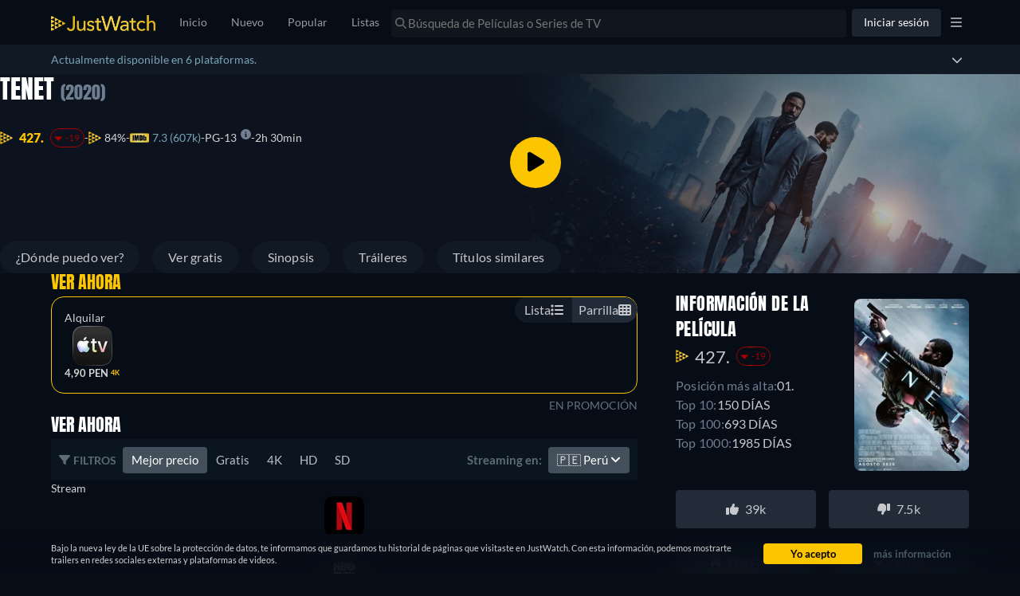

--- FILE ---
content_type: text/html; charset=utf-8
request_url: https://www.google.com/recaptcha/api2/aframe
body_size: 183
content:
<!DOCTYPE HTML><html><head><meta http-equiv="content-type" content="text/html; charset=UTF-8"></head><body><script nonce="dOEu-jUsJg9rFCLoFfASjQ">/** Anti-fraud and anti-abuse applications only. See google.com/recaptcha */ try{var clients={'sodar':'https://pagead2.googlesyndication.com/pagead/sodar?'};window.addEventListener("message",function(a){try{if(a.source===window.parent){var b=JSON.parse(a.data);var c=clients[b['id']];if(c){var d=document.createElement('img');d.src=c+b['params']+'&rc='+(localStorage.getItem("rc::a")?sessionStorage.getItem("rc::b"):"");window.document.body.appendChild(d);sessionStorage.setItem("rc::e",parseInt(sessionStorage.getItem("rc::e")||0)+1);localStorage.setItem("rc::h",'1769555325491');}}}catch(b){}});window.parent.postMessage("_grecaptcha_ready", "*");}catch(b){}</script></body></html>

--- FILE ---
content_type: text/javascript
request_url: https://www.justwatch.com/appassets/js/1769520624785_chunk-1297b732.a4e29d88.js
body_size: 550
content:
(window.webpackJsonp=window.webpackJsonp||[]).push([["chunk-1297b732"],{"9f379":function(e,t,n){"use strict";n.r(t);var l=n("2b0e"),r=n("76f1"),o=n("f182"),u=Object(l.defineComponent)({__name:"FreeV2",props:{title:null,offers:null,seasonNumber:null,availableMonetizationTypes:null},setup(e){const t=e,{getOfferTextBlock:n}=Object(o.b)(Object(l.toRefs)(t)),u=n(r.n.Free,"",""),a=Object(l.computed)(()=>t.offers.filter(e=>e.monetizationType===r.n.Free));return{__sfc:!0,props:t,getOfferTextBlock:n,provider:u,freeOffers:a}}}),a=n("2877"),c=Object(a.a)(u,(function(){var e=this,t=e._self._c,n=e._self._setupProxy;return n.freeOffers.length>0&&e.availableMonetizationTypes.size>=2?t("p",[e._v(" "+e._s(e.$t("WEBAPP_SPIN_FREE_MORE_ALSO",{title:e.title,provider:n.provider}))+" ")]):0===n.freeOffers.length?t("p",[e._v(" "+e._s(e.$t("WEBAPP_SPIN_FREE_NONE",{title:e.title,provider:n.provider}))+" ")]):e._e()}),[],!1,null,"1cf16044",null);t.default=c.exports},f182:function(e,t,n){"use strict";n.d(t,"a",(function(){return u})),n.d(t,"b",(function(){return c}));var l=n("2b0e"),r=n("3654"),o=n("f058");const u=(e,t)=>"ja"===t?`「${e}」`:`"${e}"`,a=(e=[])=>[...new Set(e.map(e=>e.package.clearName))],c=e=>{const t=Object(l.computed)(()=>{var t;return null!==(t=Object(r.toValue)(e.title))&&void 0!==t?t:""}),n=Object(l.computed)(()=>{var t;return null!==(t=Object(r.toValue)(e.offers))&&void 0!==t?t:[]}),c=Object(l.computed)(()=>{var t;return null!==(t=Object(r.toValue)(e.seasonNumber))&&void 0!==t?t:null}),{tc:f,locale:i}=Object(o.b)(),s=(e,t,l)=>`${t} ${a(n.value.filter(t=>t.monetizationType===e)).join(", ")}${l?" "+l:""}`;return{getOfferTextBlock:s,getInfoTextBlock:(e,n,l,r)=>{const o=null==c.value?t.value:`${t.value} - ${f("WEBAPP_SEASON")} ${c.value}`,a=`${n} ${u(o,i.value)} ${l}`;return"none"===e?a:s(e,a,r)},getRTLInfoTextBlock:(e,l,r,o)=>{const u=null==c.value?t.value:`${t.value} - ${f("WEBAPP_SEASON")} ${c.value}`;return`${l} ${a(n.value.filter(t=>t.monetizationType===e)).join(", ")} ${r} ${u}${o?" "+o:""}`}}}}}]);
//# sourceMappingURL=1769520624785_chunk-1297b732.a4e29d88.js.map

--- FILE ---
content_type: text/javascript
request_url: https://www.justwatch.com/appassets/js/1769520624785_npm.firebase.194229a4.js
body_size: 41205
content:
(window.webpackJsonp=window.webpackJsonp||[]).push([["npm.firebase"],{"1f5a":function(e,t,n){"use strict";n.d(t,"x",(function(){return g})),n.d(t,"F",(function(){return f}));var r=n("cb5f");n.d(t,"a",(function(){return r.b})),n.d(t,"b",(function(){return r.g})),n.d(t,"c",(function(){return r.l})),n.d(t,"d",(function(){return r.m})),n.d(t,"e",(function(){return r.o})),n.d(t,"f",(function(){return r.n})),n.d(t,"g",(function(){return r.h})),n.d(t,"h",(function(){return r.p})),n.d(t,"i",(function(){return r.i})),n.d(t,"j",(function(){return r.ub})),n.d(t,"k",(function(){return r.wb})),n.d(t,"l",(function(){return r.j})),n.d(t,"m",(function(){return r.N})),n.d(t,"n",(function(){return r.q})),n.d(t,"o",(function(){return r.a})),n.d(t,"p",(function(){return r.E})),n.d(t,"q",(function(){return r.L})),n.d(t,"r",(function(){return r.gb})),n.d(t,"s",(function(){return r.M})),n.d(t,"t",(function(){return r.G})),n.d(t,"u",(function(){return r.I})),n.d(t,"v",(function(){return r.J})),n.d(t,"w",(function(){return r.H})),n.d(t,"y",(function(){return r.z})),n.d(t,"z",(function(){return r.jb})),n.d(t,"A",(function(){return r.sb})),n.d(t,"B",(function(){return r.r})),n.d(t,"C",(function(){return r.A})),n.d(t,"D",(function(){return r.y})),n.d(t,"E",(function(){return r.f})),n.d(t,"G",(function(){return r.O})),n.d(t,"H",(function(){return r.e})),n.d(t,"I",(function(){return r.T})),n.d(t,"J",(function(){return r.ab})),n.d(t,"K",(function(){return r.bb})),n.d(t,"L",(function(){return r.rb})),n.d(t,"M",(function(){return r.k})),n.d(t,"N",(function(){return r.qb})),n.d(t,"O",(function(){return r.R})),n.d(t,"P",(function(){return r.u})),n.d(t,"Q",(function(){return r.tb})),n.d(t,"R",(function(){return r.lb})),n.d(t,"S",(function(){return r.ob})),n.d(t,"T",(function(){return r.cb})),n.d(t,"U",(function(){return r.v})),n.d(t,"V",(function(){return r.xb})),n.d(t,"W",(function(){return r.mb})),n.d(t,"X",(function(){return r.pb})),n.d(t,"Y",(function(){return r.U})),n.d(t,"Z",(function(){return r.x})),n.d(t,"ab",(function(){return r.Q})),n.d(t,"bb",(function(){return r.s})),n.d(t,"cb",(function(){return r.t})),n.d(t,"db",(function(){return r.w})),n.d(t,"eb",(function(){return r.P})),n.d(t,"fb",(function(){return r.S})),n.d(t,"gb",(function(){return r.yb})),n.d(t,"hb",(function(){return r.kb})),n.d(t,"ib",(function(){return r.nb})),n.d(t,"jb",(function(){return r.Z})),n.d(t,"kb",(function(){return r.X})),n.d(t,"lb",(function(){return r.Y})),n.d(t,"mb",(function(){return r.zb})),n.d(t,"nb",(function(){return r.W})),n.d(t,"ob",(function(){return r.V})),n.d(t,"pb",(function(){return r.B}));var i=n("1fd5");n("589b"),n("e691"),n("22e5");
/**
 * @license
 * Copyright 2021 Google LLC
 *
 * Licensed under the Apache License, Version 2.0 (the "License");
 * you may not use this file except in compliance with the License.
 * You may obtain a copy of the License at
 *
 *   http://www.apache.org/licenses/LICENSE-2.0
 *
 * Unless required by applicable law or agreed to in writing, software
 * distributed under the License is distributed on an "AS IS" BASIS,
 * WITHOUT WARRANTIES OR CONDITIONS OF ANY KIND, either express or implied.
 * See the License for the specific language governing permissions and
 * limitations under the License.
 */
function s(){return window}
/**
 * @license
 * Copyright 2020 Google LLC
 *
 * Licensed under the Apache License, Version 2.0 (the "License");
 * you may not use this file except in compliance with the License.
 * You may obtain a copy of the License at
 *
 *   http://www.apache.org/licenses/LICENSE-2.0
 *
 * Unless required by applicable law or agreed to in writing, software
 * distributed under the License is distributed on an "AS IS" BASIS,
 * WITHOUT WARRANTIES OR CONDITIONS OF ANY KIND, either express or implied.
 * See the License for the specific language governing permissions and
 * limitations under the License.
 */async function o(e,t,n){var i;const{BuildInfo:o}=s();Object(r.db)(t.sessionId,"AuthEvent did not contain a session ID");const a=await async function(e){const t=function(e){if(Object(r.db)(/[0-9a-zA-Z]+/.test(e),"Can only convert alpha-numeric strings"),"undefined"!=typeof TextEncoder)return(new TextEncoder).encode(e);const t=new ArrayBuffer(e.length),n=new Uint8Array(t);for(let t=0;t<e.length;t++)n[t]=e.charCodeAt(t);return n}
/**
 * @license
 * Copyright 2020 Google LLC
 *
 * Licensed under the Apache License, Version 2.0 (the "License");
 * you may not use this file except in compliance with the License.
 * You may obtain a copy of the License at
 *
 *   http://www.apache.org/licenses/LICENSE-2.0
 *
 * Unless required by applicable law or agreed to in writing, software
 * distributed under the License is distributed on an "AS IS" BASIS,
 * WITHOUT WARRANTIES OR CONDITIONS OF ANY KIND, either express or implied.
 * See the License for the specific language governing permissions and
 * limitations under the License.
 */(e),n=await crypto.subtle.digest("SHA-256",t);return Array.from(new Uint8Array(n)).map(e=>e.toString(16).padStart(2,"0")).join("")}(t.sessionId),c={};return Object(r.eb)()?c.ibi=o.packageName:Object(r.fb)()?c.apn=o.packageName:Object(r.gb)(e,"operation-not-supported-in-this-environment"),o.displayName&&(c.appDisplayName=o.displayName),c.sessionId=a,Object(r.hb)(e,n,t.type,void 0,null!==(i=t.eventId)&&void 0!==i?i:void 0,c)}class a extends r.F{constructor(){super(...arguments),this.passiveListeners=new Set,this.initPromise=new Promise(e=>{this.resolveInitialized=e})}addPassiveListener(e){this.passiveListeners.add(e)}removePassiveListener(e){this.passiveListeners.delete(e)}resetRedirect(){this.queuedRedirectEvent=null,this.hasHandledPotentialRedirect=!1}onEvent(e){return this.resolveInitialized(),this.passiveListeners.forEach(t=>t(e)),super.onEvent(e)}async initialized(){await this.initPromise}}async function c(e){const t=await l()._get(h(e));return t&&await l()._remove(h(e)),t}function u(e,t){var n,i;const s=function(e){const t=p(e),n=t.link?decodeURIComponent(t.link):void 0,r=p(n).link,i=t.deep_link_id?decodeURIComponent(t.deep_link_id):void 0;return p(i).link||i||r||n||e}(t);if(s.includes("/__/auth/callback")){const t=p(s),o=t.firebaseError?function(e){try{return JSON.parse(e)}catch(e){return null}}(decodeURIComponent(t.firebaseError)):null,a=null===(i=null===(n=null==o?void 0:o.code)||void 0===n?void 0:n.split("auth/"))||void 0===i?void 0:i[1],c=a?Object(r.D)(a):null;return c?{type:e.type,eventId:e.eventId,tenantId:e.tenantId,error:c,urlResponse:null,sessionId:null,postBody:null}:{type:e.type,eventId:e.eventId,tenantId:e.tenantId,sessionId:e.sessionId,urlResponse:s,postBody:null}}return null}function d(){const e=[],t="1234567890abcdefghijklmnopqrstuvwxyzABCDEFGHIJKLMNOPQRSTUVWXYZ";for(let n=0;n<20;n++){const n=Math.floor(Math.random()*t.length);e.push(t.charAt(n))}return e.join("")}function l(){return Object(r.G)(r.jb)}function h(e){return Object(r.H)("authEvent",e.config.apiKey,e.name)}function p(e){if(!(null==e?void 0:e.includes("?")))return{};const[t,...n]=e.split("?");return Object(i.B)(n.join("?"))}
/**
 * @license
 * Copyright 2021 Google LLC
 *
 * Licensed under the Apache License, Version 2.0 (the "License");
 * you may not use this file except in compliance with the License.
 * You may obtain a copy of the License at
 *
 *   http://www.apache.org/licenses/LICENSE-2.0
 *
 * Unless required by applicable law or agreed to in writing, software
 * distributed under the License is distributed on an "AS IS" BASIS,
 * WITHOUT WARRANTIES OR CONDITIONS OF ANY KIND, either express or implied.
 * See the License for the specific language governing permissions and
 * limitations under the License.
 */const f=class{constructor(){this._redirectPersistence=r.r,this._shouldInitProactively=!0,this.eventManagers=new Map,this.originValidationPromises={},this._completeRedirectFn=r.I,this._overrideRedirectResult=r.J}async _initialize(e){const t=e._key();let n=this.eventManagers.get(t);return n||(n=new a(e),this.eventManagers.set(t,n),this.attachCallbackListeners(e,n)),n}_openPopup(e){Object(r.gb)(e,"operation-not-supported-in-this-environment")}async _openRedirect(e,t,n,i){!function(e){var t,n,i,o,a,c,u,d,l,h;const p=s();Object(r.E)("function"==typeof(null===(t=null==p?void 0:p.universalLinks)||void 0===t?void 0:t.subscribe),e,"invalid-cordova-configuration",{missingPlugin:"cordova-universal-links-plugin-fix"}),Object(r.E)(void 0!==(null===(n=null==p?void 0:p.BuildInfo)||void 0===n?void 0:n.packageName),e,"invalid-cordova-configuration",{missingPlugin:"cordova-plugin-buildInfo"}),Object(r.E)("function"==typeof(null===(a=null===(o=null===(i=null==p?void 0:p.cordova)||void 0===i?void 0:i.plugins)||void 0===o?void 0:o.browsertab)||void 0===a?void 0:a.openUrl),e,"invalid-cordova-configuration",{missingPlugin:"cordova-plugin-browsertab"}),Object(r.E)("function"==typeof(null===(d=null===(u=null===(c=null==p?void 0:p.cordova)||void 0===c?void 0:c.plugins)||void 0===u?void 0:u.browsertab)||void 0===d?void 0:d.isAvailable),e,"invalid-cordova-configuration",{missingPlugin:"cordova-plugin-browsertab"}),Object(r.E)("function"==typeof(null===(h=null===(l=null==p?void 0:p.cordova)||void 0===l?void 0:l.InAppBrowser)||void 0===h?void 0:h.open),e,"invalid-cordova-configuration",{missingPlugin:"cordova-plugin-inappbrowser"})}(e);const a=await this._initialize(e);await a.initialized(),a.resetRedirect(),Object(r.K)(),await this._originValidation(e);const c=function(e,t,n=null){return{type:t,eventId:n,urlResponse:null,sessionId:d(),postBody:null,tenantId:e.tenantId,error:Object(r.D)(e,"no-auth-event")}}(e,n,i);await function(e,t){return l()._set(h(e),t)}(e,c);const u=await o(e,c,t);return async function(e,t,n){const{cordova:i}=s();let o=()=>{};try{await new Promise((s,a)=>{let c=null;function u(){var e;s();const t=null===(e=i.plugins.browsertab)||void 0===e?void 0:e.close;"function"==typeof t&&t(),"function"==typeof(null==n?void 0:n.close)&&n.close()}function d(){c||(c=window.setTimeout(()=>{a(Object(r.D)(e,"redirect-cancelled-by-user"))},2e3))}function l(){"visible"===(null===document||void 0===document?void 0:document.visibilityState)&&d()}t.addPassiveListener(u),document.addEventListener("resume",d,!1),Object(r.fb)()&&document.addEventListener("visibilitychange",l,!1),o=()=>{t.removePassiveListener(u),document.removeEventListener("resume",d,!1),document.removeEventListener("visibilitychange",l,!1),c&&window.clearTimeout(c)}})}finally{o()}}(e,a,await function(e){const{cordova:t}=s();return new Promise(n=>{t.plugins.browsertab.isAvailable(i=>{let s=null;i?t.plugins.browsertab.openUrl(e):s=t.InAppBrowser.open(e,Object(r.C)()?"_blank":"_system","location=yes"),n(s)})})}(u))}_isIframeWebStorageSupported(e,t){throw new Error("Method not implemented.")}_originValidation(e){const t=e._key();return this.originValidationPromises[t]||(this.originValidationPromises[t]=async function(e){const{BuildInfo:t}=s(),n={};Object(r.eb)()?n.iosBundleId=t.packageName:Object(r.fb)()?n.androidPackageName=t.packageName:Object(r.gb)(e,"operation-not-supported-in-this-environment"),await Object(r.ib)(e,n)}(e)),this.originValidationPromises[t]}attachCallbackListeners(e,t){const{universalLinks:n,handleOpenURL:r,BuildInfo:i}=s(),o=setTimeout(async()=>{await c(e),t.onEvent(m())},500),a=async n=>{clearTimeout(o);const r=await c(e);let i=null;r&&(null==n?void 0:n.url)&&(i=u(r,n.url)),t.onEvent(i||m())};void 0!==n&&"function"==typeof n.subscribe&&n.subscribe(null,a);const d=r,l=i.packageName.toLowerCase()+"://";s().handleOpenURL=async e=>{if(e.toLowerCase().startsWith(l)&&a({url:e}),"function"==typeof d)try{d(e)}catch(e){console.error(e)}}}};function m(){return{type:"unknown",eventId:null,sessionId:null,urlResponse:null,postBody:null,tenantId:null,error:Object(r.D)("no-auth-event")}}
/**
 * @license
 * Copyright 2017 Google LLC
 *
 * Licensed under the Apache License, Version 2.0 (the "License");
 * you may not use this file except in compliance with the License.
 * You may obtain a copy of the License at
 *
 *   http://www.apache.org/licenses/LICENSE-2.0
 *
 * Unless required by applicable law or agreed to in writing, software
 * distributed under the License is distributed on an "AS IS" BASIS,
 * WITHOUT WARRANTIES OR CONDITIONS OF ANY KIND, either express or implied.
 * See the License for the specific language governing permissions and
 * limitations under the License.
 */function g(e,t){Object(r.L)(e)._logFramework(t)}},"1fd5":function(e,t,n){"use strict";(function(e,r){n.d(t,"a",(function(){return m})),n.d(t,"b",(function(){return A})),n.d(t,"c",(function(){return S})),n.d(t,"d",(function(){return c})),n.d(t,"e",(function(){return a})),n.d(t,"f",(function(){return R})),n.d(t,"g",(function(){return M})),n.d(t,"h",(function(){return N})),n.d(t,"i",(function(){return u})),n.d(t,"j",(function(){return U})),n.d(t,"k",(function(){return p})),n.d(t,"l",(function(){return h})),n.d(t,"m",(function(){return f})),n.d(t,"n",(function(){return d})),n.d(t,"o",(function(){return V})),n.d(t,"p",(function(){return g})),n.d(t,"q",(function(){return _})),n.d(t,"r",(function(){return I})),n.d(t,"s",(function(){return w})),n.d(t,"t",(function(){return P})),n.d(t,"u",(function(){return E})),n.d(t,"v",(function(){return O})),n.d(t,"w",(function(){return v})),n.d(t,"x",(function(){return b})),n.d(t,"y",(function(){return T})),n.d(t,"z",(function(){return y})),n.d(t,"A",(function(){return L})),n.d(t,"B",(function(){return j})),n.d(t,"C",(function(){return k}));
/**
 * @license
 * Copyright 2017 Google LLC
 *
 * Licensed under the Apache License, Version 2.0 (the "License");
 * you may not use this file except in compliance with the License.
 * You may obtain a copy of the License at
 *
 *   http://www.apache.org/licenses/LICENSE-2.0
 *
 * Unless required by applicable law or agreed to in writing, software
 * distributed under the License is distributed on an "AS IS" BASIS,
 * WITHOUT WARRANTIES OR CONDITIONS OF ANY KIND, either express or implied.
 * See the License for the specific language governing permissions and
 * limitations under the License.
 */
const i=function(e){const t=[];let n=0;for(let r=0;r<e.length;r++){let i=e.charCodeAt(r);i<128?t[n++]=i:i<2048?(t[n++]=i>>6|192,t[n++]=63&i|128):55296==(64512&i)&&r+1<e.length&&56320==(64512&e.charCodeAt(r+1))?(i=65536+((1023&i)<<10)+(1023&e.charCodeAt(++r)),t[n++]=i>>18|240,t[n++]=i>>12&63|128,t[n++]=i>>6&63|128,t[n++]=63&i|128):(t[n++]=i>>12|224,t[n++]=i>>6&63|128,t[n++]=63&i|128)}return t},s={byteToCharMap_:null,charToByteMap_:null,byteToCharMapWebSafe_:null,charToByteMapWebSafe_:null,ENCODED_VALS_BASE:"ABCDEFGHIJKLMNOPQRSTUVWXYZabcdefghijklmnopqrstuvwxyz0123456789",get ENCODED_VALS(){return this.ENCODED_VALS_BASE+"+/="},get ENCODED_VALS_WEBSAFE(){return this.ENCODED_VALS_BASE+"-_."},HAS_NATIVE_SUPPORT:"function"==typeof atob,encodeByteArray(e,t){if(!Array.isArray(e))throw Error("encodeByteArray takes an array as a parameter");this.init_();const n=t?this.byteToCharMapWebSafe_:this.byteToCharMap_,r=[];for(let t=0;t<e.length;t+=3){const i=e[t],s=t+1<e.length,o=s?e[t+1]:0,a=t+2<e.length,c=a?e[t+2]:0,u=i>>2,d=(3&i)<<4|o>>4;let l=(15&o)<<2|c>>6,h=63&c;a||(h=64,s||(l=64)),r.push(n[u],n[d],n[l],n[h])}return r.join("")},encodeString(e,t){return this.HAS_NATIVE_SUPPORT&&!t?btoa(e):this.encodeByteArray(i(e),t)},decodeString(e,t){return this.HAS_NATIVE_SUPPORT&&!t?atob(e):function(e){const t=[];let n=0,r=0;for(;n<e.length;){const i=e[n++];if(i<128)t[r++]=String.fromCharCode(i);else if(i>191&&i<224){const s=e[n++];t[r++]=String.fromCharCode((31&i)<<6|63&s)}else if(i>239&&i<365){const s=((7&i)<<18|(63&e[n++])<<12|(63&e[n++])<<6|63&e[n++])-65536;t[r++]=String.fromCharCode(55296+(s>>10)),t[r++]=String.fromCharCode(56320+(1023&s))}else{const s=e[n++],o=e[n++];t[r++]=String.fromCharCode((15&i)<<12|(63&s)<<6|63&o)}}return t.join("")}(this.decodeStringToByteArray(e,t))},decodeStringToByteArray(e,t){this.init_();const n=t?this.charToByteMapWebSafe_:this.charToByteMap_,r=[];for(let t=0;t<e.length;){const i=n[e.charAt(t++)],s=t<e.length?n[e.charAt(t)]:0;++t;const a=t<e.length?n[e.charAt(t)]:64;++t;const c=t<e.length?n[e.charAt(t)]:64;if(++t,null==i||null==s||null==a||null==c)throw new o;const u=i<<2|s>>4;if(r.push(u),64!==a){const e=s<<4&240|a>>2;if(r.push(e),64!==c){const e=a<<6&192|c;r.push(e)}}}return r},init_(){if(!this.byteToCharMap_){this.byteToCharMap_={},this.charToByteMap_={},this.byteToCharMapWebSafe_={},this.charToByteMapWebSafe_={};for(let e=0;e<this.ENCODED_VALS.length;e++)this.byteToCharMap_[e]=this.ENCODED_VALS.charAt(e),this.charToByteMap_[this.byteToCharMap_[e]]=e,this.byteToCharMapWebSafe_[e]=this.ENCODED_VALS_WEBSAFE.charAt(e),this.charToByteMapWebSafe_[this.byteToCharMapWebSafe_[e]]=e,e>=this.ENCODED_VALS_BASE.length&&(this.charToByteMap_[this.ENCODED_VALS_WEBSAFE.charAt(e)]=e,this.charToByteMapWebSafe_[this.ENCODED_VALS.charAt(e)]=e)}}};
/**
 * @license
 * Copyright 2017 Google LLC
 *
 * Licensed under the Apache License, Version 2.0 (the "License");
 * you may not use this file except in compliance with the License.
 * You may obtain a copy of the License at
 *
 *   http://www.apache.org/licenses/LICENSE-2.0
 *
 * Unless required by applicable law or agreed to in writing, software
 * distributed under the License is distributed on an "AS IS" BASIS,
 * WITHOUT WARRANTIES OR CONDITIONS OF ANY KIND, either express or implied.
 * See the License for the specific language governing permissions and
 * limitations under the License.
 */class o extends Error{constructor(){super(...arguments),this.name="DecodeBase64StringError"}}const a=function(e){return function(e){const t=i(e);return s.encodeByteArray(t,!0)}(e).replace(/\./g,"")},c=function(e){try{return s.decodeString(e,!0)}catch(e){console.error("base64Decode failed: ",e)}return null};function u(e,t){if(!(t instanceof Object))return t;switch(t.constructor){case Date:return new Date(t.getTime());case Object:void 0===e&&(e={});break;case Array:e=[];break;default:return t}for(const n in t)t.hasOwnProperty(n)&&"__proto__"!==n&&(e[n]=u(e[n],t[n]));return e}
/**
 * @license
 * Copyright 2022 Google LLC
 *
 * Licensed under the Apache License, Version 2.0 (the "License");
 * you may not use this file except in compliance with the License.
 * You may obtain a copy of the License at
 *
 *   http://www.apache.org/licenses/LICENSE-2.0
 *
 * Unless required by applicable law or agreed to in writing, software
 * distributed under the License is distributed on an "AS IS" BASIS,
 * WITHOUT WARRANTIES OR CONDITIONS OF ANY KIND, either express or implied.
 * See the License for the specific language governing permissions and
 * limitations under the License.
 */
function d(){if("undefined"!=typeof self)return self;if("undefined"!=typeof window)return window;if(void 0!==e)return e;throw new Error("Unable to locate global object.")}
/**
 * @license
 * Copyright 2022 Google LLC
 *
 * Licensed under the Apache License, Version 2.0 (the "License");
 * you may not use this file except in compliance with the License.
 * You may obtain a copy of the License at
 *
 *   http://www.apache.org/licenses/LICENSE-2.0
 *
 * Unless required by applicable law or agreed to in writing, software
 * distributed under the License is distributed on an "AS IS" BASIS,
 * WITHOUT WARRANTIES OR CONDITIONS OF ANY KIND, either express or implied.
 * See the License for the specific language governing permissions and
 * limitations under the License.
 */const l=()=>{try{return d().__FIREBASE_DEFAULTS__||(()=>{if(void 0===r)return;const e=Object({NODE_ENV:"production",BASE_URL:"/"}).__FIREBASE_DEFAULTS__;return e?JSON.parse(e):void 0})()||(()=>{if("undefined"==typeof document)return;let e;try{e=document.cookie.match(/__FIREBASE_DEFAULTS__=([^;]+)/)}catch(e){return}const t=e&&c(e[1]);return t&&JSON.parse(t)})()}catch(e){return void console.info("Unable to get __FIREBASE_DEFAULTS__ due to: "+e)}},h=e=>{var t,n;return null===(n=null===(t=l())||void 0===t?void 0:t.emulatorHosts)||void 0===n?void 0:n[e]},p=()=>{var e;return null===(e=l())||void 0===e?void 0:e.config},f=e=>{var t;return null===(t=l())||void 0===t?void 0:t["_"+e]};
/**
 * @license
 * Copyright 2017 Google LLC
 *
 * Licensed under the Apache License, Version 2.0 (the "License");
 * you may not use this file except in compliance with the License.
 * You may obtain a copy of the License at
 *
 *   http://www.apache.org/licenses/LICENSE-2.0
 *
 * Unless required by applicable law or agreed to in writing, software
 * distributed under the License is distributed on an "AS IS" BASIS,
 * WITHOUT WARRANTIES OR CONDITIONS OF ANY KIND, either express or implied.
 * See the License for the specific language governing permissions and
 * limitations under the License.
 */
class m{constructor(){this.reject=()=>{},this.resolve=()=>{},this.promise=new Promise((e,t)=>{this.resolve=e,this.reject=t})}wrapCallback(e){return(t,n)=>{t?this.reject(t):this.resolve(n),"function"==typeof e&&(this.promise.catch(()=>{}),1===e.length?e(t):e(t,n))}}}
/**
 * @license
 * Copyright 2021 Google LLC
 *
 * Licensed under the Apache License, Version 2.0 (the "License");
 * you may not use this file except in compliance with the License.
 * You may obtain a copy of the License at
 *
 *   http://www.apache.org/licenses/LICENSE-2.0
 *
 * Unless required by applicable law or agreed to in writing, software
 * distributed under the License is distributed on an "AS IS" BASIS,
 * WITHOUT WARRANTIES OR CONDITIONS OF ANY KIND, either express or implied.
 * See the License for the specific language governing permissions and
 * limitations under the License.
 */
/**
 * @license
 * Copyright 2017 Google LLC
 *
 * Licensed under the Apache License, Version 2.0 (the "License");
 * you may not use this file except in compliance with the License.
 * You may obtain a copy of the License at
 *
 *   http://www.apache.org/licenses/LICENSE-2.0
 *
 * Unless required by applicable law or agreed to in writing, software
 * distributed under the License is distributed on an "AS IS" BASIS,
 * WITHOUT WARRANTIES OR CONDITIONS OF ANY KIND, either express or implied.
 * See the License for the specific language governing permissions and
 * limitations under the License.
 */
function g(){return"undefined"!=typeof navigator&&"string"==typeof navigator.userAgent?navigator.userAgent:""}function v(){return"undefined"!=typeof window&&!!(window.cordova||window.phonegap||window.PhoneGap)&&/ios|iphone|ipod|ipad|android|blackberry|iemobile/i.test(g())}function b(){var t;const n=null===(t=l())||void 0===t?void 0:t.forceEnvironment;if("node"===n)return!0;if("browser"===n)return!1;try{return"[object process]"===Object.prototype.toString.call(e.process)}catch(e){return!1}}function _(){return"undefined"!=typeof window||y()}function y(){return"undefined"!=typeof WorkerGlobalScope&&"undefined"!=typeof self&&self instanceof WorkerGlobalScope}function w(){return"undefined"!=typeof navigator&&"Cloudflare-Workers"===navigator.userAgent}function I(){const e="object"==typeof chrome?chrome.runtime:"object"==typeof browser?browser.runtime:void 0;return"object"==typeof e&&void 0!==e.id}function T(){return"object"==typeof navigator&&"ReactNative"===navigator.product}function E(){const e=g();return e.indexOf("MSIE ")>=0||e.indexOf("Trident/")>=0}function O(){try{return"object"==typeof indexedDB}catch(e){return!1}}function k(){return new Promise((e,t)=>{try{let n=!0;const r="validate-browser-context-for-indexeddb-analytics-module",i=self.indexedDB.open(r);i.onsuccess=()=>{i.result.close(),n||self.indexedDB.deleteDatabase(r),e(!0)},i.onupgradeneeded=()=>{n=!1},i.onerror=()=>{var e;t((null===(e=i.error)||void 0===e?void 0:e.message)||"")}}catch(e){t(e)}})}class S extends Error{constructor(e,t,n){super(t),this.code=e,this.customData=n,this.name="FirebaseError",Object.setPrototypeOf(this,S.prototype),Error.captureStackTrace&&Error.captureStackTrace(this,A.prototype.create)}}class A{constructor(e,t,n){this.service=e,this.serviceName=t,this.errors=n}create(e,...t){const n=t[0]||{},r=`${this.service}/${e}`,i=this.errors[e],s=i?function(e,t){return e.replace(C,(e,n)=>{const r=t[n];return null!=r?String(r):`<${n}?>`})}(i,n):"Error",o=`${this.serviceName}: ${s} (${r}).`;return new S(r,o,n)}}const C=/\{\$([^}]+)}/g;
/**
 * @license
 * Copyright 2017 Google LLC
 *
 * Licensed under the Apache License, Version 2.0 (the "License");
 * you may not use this file except in compliance with the License.
 * You may obtain a copy of the License at
 *
 *   http://www.apache.org/licenses/LICENSE-2.0
 *
 * Unless required by applicable law or agreed to in writing, software
 * distributed under the License is distributed on an "AS IS" BASIS,
 * WITHOUT WARRANTIES OR CONDITIONS OF ANY KIND, either express or implied.
 * See the License for the specific language governing permissions and
 * limitations under the License.
 */
/**
 * @license
 * Copyright 2017 Google LLC
 *
 * Licensed under the Apache License, Version 2.0 (the "License");
 * you may not use this file except in compliance with the License.
 * You may obtain a copy of the License at
 *
 *   http://www.apache.org/licenses/LICENSE-2.0
 *
 * Unless required by applicable law or agreed to in writing, software
 * distributed under the License is distributed on an "AS IS" BASIS,
 * WITHOUT WARRANTIES OR CONDITIONS OF ANY KIND, either express or implied.
 * See the License for the specific language governing permissions and
 * limitations under the License.
 */
function R(e,t){return Object.prototype.hasOwnProperty.call(e,t)}function P(e){for(const t in e)if(Object.prototype.hasOwnProperty.call(e,t))return!1;return!0}function N(e,t){if(e===t)return!0;const n=Object.keys(e),r=Object.keys(t);for(const i of n){if(!r.includes(i))return!1;const n=e[i],s=t[i];if(D(n)&&D(s)){if(!N(n,s))return!1}else if(n!==s)return!1}for(const e of r)if(!n.includes(e))return!1;return!0}function D(e){return null!==e&&"object"==typeof e}
/**
 * @license
 * Copyright 2022 Google LLC
 *
 * Licensed under the Apache License, Version 2.0 (the "License");
 * you may not use this file except in compliance with the License.
 * You may obtain a copy of the License at
 *
 *   http://www.apache.org/licenses/LICENSE-2.0
 *
 * Unless required by applicable law or agreed to in writing, software
 * distributed under the License is distributed on an "AS IS" BASIS,
 * WITHOUT WARRANTIES OR CONDITIONS OF ANY KIND, either express or implied.
 * See the License for the specific language governing permissions and
 * limitations under the License.
 */
/**
 * @license
 * Copyright 2017 Google LLC
 *
 * Licensed under the Apache License, Version 2.0 (the "License");
 * you may not use this file except in compliance with the License.
 * You may obtain a copy of the License at
 *
 *   http://www.apache.org/licenses/LICENSE-2.0
 *
 * Unless required by applicable law or agreed to in writing, software
 * distributed under the License is distributed on an "AS IS" BASIS,
 * WITHOUT WARRANTIES OR CONDITIONS OF ANY KIND, either express or implied.
 * See the License for the specific language governing permissions and
 * limitations under the License.
 */
function L(e){const t=[];for(const[n,r]of Object.entries(e))Array.isArray(r)?r.forEach(e=>{t.push(encodeURIComponent(n)+"="+encodeURIComponent(e))}):t.push(encodeURIComponent(n)+"="+encodeURIComponent(r));return t.length?"&"+t.join("&"):""}function j(e){const t={};return e.replace(/^\?/,"").split("&").forEach(e=>{if(e){const[n,r]=e.split("=");t[decodeURIComponent(n)]=decodeURIComponent(r)}}),t}function U(e){const t=e.indexOf("?");if(!t)return"";const n=e.indexOf("#",t);return e.substring(t,n>0?n:void 0)}
/**
 * @license
 * Copyright 2017 Google LLC
 *
 * Licensed under the Apache License, Version 2.0 (the "License");
 * you may not use this file except in compliance with the License.
 * You may obtain a copy of the License at
 *
 *   http://www.apache.org/licenses/LICENSE-2.0
 *
 * Unless required by applicable law or agreed to in writing, software
 * distributed under the License is distributed on an "AS IS" BASIS,
 * WITHOUT WARRANTIES OR CONDITIONS OF ANY KIND, either express or implied.
 * See the License for the specific language governing permissions and
 * limitations under the License.
 */function M(e,t){const n=new F(e,t);return n.subscribe.bind(n)}class F{constructor(e,t){this.observers=[],this.unsubscribes=[],this.observerCount=0,this.task=Promise.resolve(),this.finalized=!1,this.onNoObservers=t,this.task.then(()=>{e(this)}).catch(e=>{this.error(e)})}next(e){this.forEachObserver(t=>{t.next(e)})}error(e){this.forEachObserver(t=>{t.error(e)}),this.close(e)}complete(){this.forEachObserver(e=>{e.complete()}),this.close()}subscribe(e,t,n){let r;if(void 0===e&&void 0===t&&void 0===n)throw new Error("Missing Observer.");r=function(e,t){if("object"!=typeof e||null===e)return!1;for(const n of t)if(n in e&&"function"==typeof e[n])return!0;return!1}(e,["next","error","complete"])?e:{next:e,error:t,complete:n},void 0===r.next&&(r.next=x),void 0===r.error&&(r.error=x),void 0===r.complete&&(r.complete=x);const i=this.unsubscribeOne.bind(this,this.observers.length);return this.finalized&&this.task.then(()=>{try{this.finalError?r.error(this.finalError):r.complete()}catch(e){}}),this.observers.push(r),i}unsubscribeOne(e){void 0!==this.observers&&void 0!==this.observers[e]&&(delete this.observers[e],this.observerCount-=1,0===this.observerCount&&void 0!==this.onNoObservers&&this.onNoObservers(this))}forEachObserver(e){if(!this.finalized)for(let t=0;t<this.observers.length;t++)this.sendOne(t,e)}sendOne(e,t){this.task.then(()=>{if(void 0!==this.observers&&void 0!==this.observers[e])try{t(this.observers[e])}catch(e){"undefined"!=typeof console&&console.error&&console.error(e)}})}close(e){this.finalized||(this.finalized=!0,void 0!==e&&(this.finalError=e),this.task.then(()=>{this.observers=void 0,this.onNoObservers=void 0}))}}function x(){}
/**
 * @license
 * Copyright 2017 Google LLC
 *
 * Licensed under the Apache License, Version 2.0 (the "License");
 * you may not use this file except in compliance with the License.
 * You may obtain a copy of the License at
 *
 *   http://www.apache.org/licenses/LICENSE-2.0
 *
 * Unless required by applicable law or agreed to in writing, software
 * distributed under the License is distributed on an "AS IS" BASIS,
 * WITHOUT WARRANTIES OR CONDITIONS OF ANY KIND, either express or implied.
 * See the License for the specific language governing permissions and
 * limitations under the License.
 */
/**
 * @license
 * Copyright 2021 Google LLC
 *
 * Licensed under the Apache License, Version 2.0 (the "License");
 * you may not use this file except in compliance with the License.
 * You may obtain a copy of the License at
 *
 *   http://www.apache.org/licenses/LICENSE-2.0
 *
 * Unless required by applicable law or agreed to in writing, software
 * distributed under the License is distributed on an "AS IS" BASIS,
 * WITHOUT WARRANTIES OR CONDITIONS OF ANY KIND, either express or implied.
 * See the License for the specific language governing permissions and
 * limitations under the License.
 */
function V(e){return e&&e._delegate?e._delegate:e}}).call(this,n("c8ba"),n("4362"))},"22e5":function(e,t,n){"use strict";n.d(t,"a",(function(){return i})),n.d(t,"b",(function(){return o}));var r=n("1fd5");class i{constructor(e,t,n){this.name=e,this.instanceFactory=t,this.type=n,this.multipleInstances=!1,this.serviceProps={},this.instantiationMode="LAZY",this.onInstanceCreated=null}setInstantiationMode(e){return this.instantiationMode=e,this}setMultipleInstances(e){return this.multipleInstances=e,this}setServiceProps(e){return this.serviceProps=e,this}setInstanceCreatedCallback(e){return this.onInstanceCreated=e,this}}
/**
 * @license
 * Copyright 2019 Google LLC
 *
 * Licensed under the Apache License, Version 2.0 (the "License");
 * you may not use this file except in compliance with the License.
 * You may obtain a copy of the License at
 *
 *   http://www.apache.org/licenses/LICENSE-2.0
 *
 * Unless required by applicable law or agreed to in writing, software
 * distributed under the License is distributed on an "AS IS" BASIS,
 * WITHOUT WARRANTIES OR CONDITIONS OF ANY KIND, either express or implied.
 * See the License for the specific language governing permissions and
 * limitations under the License.
 */
/**
 * @license
 * Copyright 2019 Google LLC
 *
 * Licensed under the Apache License, Version 2.0 (the "License");
 * you may not use this file except in compliance with the License.
 * You may obtain a copy of the License at
 *
 *   http://www.apache.org/licenses/LICENSE-2.0
 *
 * Unless required by applicable law or agreed to in writing, software
 * distributed under the License is distributed on an "AS IS" BASIS,
 * WITHOUT WARRANTIES OR CONDITIONS OF ANY KIND, either express or implied.
 * See the License for the specific language governing permissions and
 * limitations under the License.
 */
class s{constructor(e,t){this.name=e,this.container=t,this.component=null,this.instances=new Map,this.instancesDeferred=new Map,this.instancesOptions=new Map,this.onInitCallbacks=new Map}get(e){const t=this.normalizeInstanceIdentifier(e);if(!this.instancesDeferred.has(t)){const e=new r.a;if(this.instancesDeferred.set(t,e),this.isInitialized(t)||this.shouldAutoInitialize())try{const n=this.getOrInitializeService({instanceIdentifier:t});n&&e.resolve(n)}catch(e){}}return this.instancesDeferred.get(t).promise}getImmediate(e){var t;const n=this.normalizeInstanceIdentifier(null==e?void 0:e.identifier),r=null!==(t=null==e?void 0:e.optional)&&void 0!==t&&t;if(!this.isInitialized(n)&&!this.shouldAutoInitialize()){if(r)return null;throw Error(`Service ${this.name} is not available`)}try{return this.getOrInitializeService({instanceIdentifier:n})}catch(e){if(r)return null;throw e}}getComponent(){return this.component}setComponent(e){if(e.name!==this.name)throw Error(`Mismatching Component ${e.name} for Provider ${this.name}.`);if(this.component)throw Error(`Component for ${this.name} has already been provided`);if(this.component=e,this.shouldAutoInitialize()){if(function(e){return"EAGER"===e.instantiationMode}
/**
 * @license
 * Copyright 2019 Google LLC
 *
 * Licensed under the Apache License, Version 2.0 (the "License");
 * you may not use this file except in compliance with the License.
 * You may obtain a copy of the License at
 *
 *   http://www.apache.org/licenses/LICENSE-2.0
 *
 * Unless required by applicable law or agreed to in writing, software
 * distributed under the License is distributed on an "AS IS" BASIS,
 * WITHOUT WARRANTIES OR CONDITIONS OF ANY KIND, either express or implied.
 * See the License for the specific language governing permissions and
 * limitations under the License.
 */(e))try{this.getOrInitializeService({instanceIdentifier:"[DEFAULT]"})}catch(e){}for(const[e,t]of this.instancesDeferred.entries()){const n=this.normalizeInstanceIdentifier(e);try{const e=this.getOrInitializeService({instanceIdentifier:n});t.resolve(e)}catch(e){}}}}clearInstance(e="[DEFAULT]"){this.instancesDeferred.delete(e),this.instancesOptions.delete(e),this.instances.delete(e)}async delete(){const e=Array.from(this.instances.values());await Promise.all([...e.filter(e=>"INTERNAL"in e).map(e=>e.INTERNAL.delete()),...e.filter(e=>"_delete"in e).map(e=>e._delete())])}isComponentSet(){return null!=this.component}isInitialized(e="[DEFAULT]"){return this.instances.has(e)}getOptions(e="[DEFAULT]"){return this.instancesOptions.get(e)||{}}initialize(e={}){const{options:t={}}=e,n=this.normalizeInstanceIdentifier(e.instanceIdentifier);if(this.isInitialized(n))throw Error(`${this.name}(${n}) has already been initialized`);if(!this.isComponentSet())throw Error(`Component ${this.name} has not been registered yet`);const r=this.getOrInitializeService({instanceIdentifier:n,options:t});for(const[e,t]of this.instancesDeferred.entries()){n===this.normalizeInstanceIdentifier(e)&&t.resolve(r)}return r}onInit(e,t){var n;const r=this.normalizeInstanceIdentifier(t),i=null!==(n=this.onInitCallbacks.get(r))&&void 0!==n?n:new Set;i.add(e),this.onInitCallbacks.set(r,i);const s=this.instances.get(r);return s&&e(s,r),()=>{i.delete(e)}}invokeOnInitCallbacks(e,t){const n=this.onInitCallbacks.get(t);if(n)for(const r of n)try{r(e,t)}catch(e){}}getOrInitializeService({instanceIdentifier:e,options:t={}}){let n=this.instances.get(e);if(!n&&this.component&&(n=this.component.instanceFactory(this.container,{instanceIdentifier:(r=e,"[DEFAULT]"===r?void 0:r),options:t}),this.instances.set(e,n),this.instancesOptions.set(e,t),this.invokeOnInitCallbacks(n,e),this.component.onInstanceCreated))try{this.component.onInstanceCreated(this.container,e,n)}catch(e){}var r;return n||null}normalizeInstanceIdentifier(e="[DEFAULT]"){return this.component?this.component.multipleInstances?e:"[DEFAULT]":e}shouldAutoInitialize(){return!!this.component&&"EXPLICIT"!==this.component.instantiationMode}}class o{constructor(e){this.name=e,this.providers=new Map}addComponent(e){const t=this.getProvider(e.name);if(t.isComponentSet())throw new Error(`Component ${e.name} has already been registered with ${this.name}`);t.setComponent(e)}addOrOverwriteComponent(e){this.getProvider(e.name).isComponentSet()&&this.providers.delete(e.name),this.addComponent(e)}getProvider(e){if(this.providers.has(e))return this.providers.get(e);const t=new s(e,this);return this.providers.set(e,t),t}getProviders(){return Array.from(this.providers.values())}}},"589b":function(e,t,n){"use strict";n.r(t),n.d(t,"SDK_VERSION",(function(){return S})),n.d(t,"_DEFAULT_ENTRY_NAME",(function(){return d})),n.d(t,"_addComponent",(function(){return m})),n.d(t,"_addOrOverwriteComponent",(function(){return g})),n.d(t,"_apps",(function(){return h})),n.d(t,"_clearComponents",(function(){return I})),n.d(t,"_components",(function(){return f})),n.d(t,"_getProvider",(function(){return b})),n.d(t,"_isFirebaseApp",(function(){return y})),n.d(t,"_isFirebaseServerApp",(function(){return w})),n.d(t,"_registerComponent",(function(){return v})),n.d(t,"_removeServiceInstance",(function(){return _})),n.d(t,"_serverApps",(function(){return p})),n.d(t,"deleteApp",(function(){return N})),n.d(t,"getApp",(function(){return R})),n.d(t,"getApps",(function(){return P})),n.d(t,"initializeApp",(function(){return A})),n.d(t,"initializeServerApp",(function(){return C})),n.d(t,"onLog",(function(){return L})),n.d(t,"registerVersion",(function(){return D})),n.d(t,"setLogLevel",(function(){return j}));var r=n("22e5"),i=n("e691"),s=n("1fd5");n.d(t,"FirebaseError",(function(){return s.c}));var o=n("1d252");
/**
 * @license
 * Copyright 2019 Google LLC
 *
 * Licensed under the Apache License, Version 2.0 (the "License");
 * you may not use this file except in compliance with the License.
 * You may obtain a copy of the License at
 *
 *   http://www.apache.org/licenses/LICENSE-2.0
 *
 * Unless required by applicable law or agreed to in writing, software
 * distributed under the License is distributed on an "AS IS" BASIS,
 * WITHOUT WARRANTIES OR CONDITIONS OF ANY KIND, either express or implied.
 * See the License for the specific language governing permissions and
 * limitations under the License.
 */class a{constructor(e){this.container=e}getPlatformInfoString(){return this.container.getProviders().map(e=>{if(function(e){const t=e.getComponent();return"VERSION"===(null==t?void 0:t.type)}(e)){const t=e.getImmediate();return`${t.library}/${t.version}`}return null}).filter(e=>e).join(" ")}}const c="@firebase/app",u=new i.b("@firebase/app"),d="[DEFAULT]",l={[c]:"fire-core","@firebase/app-compat":"fire-core-compat","@firebase/analytics":"fire-analytics","@firebase/analytics-compat":"fire-analytics-compat","@firebase/app-check":"fire-app-check","@firebase/app-check-compat":"fire-app-check-compat","@firebase/auth":"fire-auth","@firebase/auth-compat":"fire-auth-compat","@firebase/database":"fire-rtdb","@firebase/data-connect":"fire-data-connect","@firebase/database-compat":"fire-rtdb-compat","@firebase/functions":"fire-fn","@firebase/functions-compat":"fire-fn-compat","@firebase/installations":"fire-iid","@firebase/installations-compat":"fire-iid-compat","@firebase/messaging":"fire-fcm","@firebase/messaging-compat":"fire-fcm-compat","@firebase/performance":"fire-perf","@firebase/performance-compat":"fire-perf-compat","@firebase/remote-config":"fire-rc","@firebase/remote-config-compat":"fire-rc-compat","@firebase/storage":"fire-gcs","@firebase/storage-compat":"fire-gcs-compat","@firebase/firestore":"fire-fst","@firebase/firestore-compat":"fire-fst-compat","@firebase/vertexai-preview":"fire-vertex","fire-js":"fire-js",firebase:"fire-js-all"},h=new Map,p=new Map,f=new Map;function m(e,t){try{e.container.addComponent(t)}catch(n){u.debug(`Component ${t.name} failed to register with FirebaseApp ${e.name}`,n)}}function g(e,t){e.container.addOrOverwriteComponent(t)}function v(e){const t=e.name;if(f.has(t))return u.debug(`There were multiple attempts to register component ${t}.`),!1;f.set(t,e);for(const t of h.values())m(t,e);for(const t of p.values())m(t,e);return!0}function b(e,t){const n=e.container.getProvider("heartbeat").getImmediate({optional:!0});return n&&n.triggerHeartbeat(),e.container.getProvider(t)}function _(e,t,n=d){b(e,t).clearInstance(n)}function y(e){return void 0!==e.options}function w(e){return void 0!==e.settings}function I(){f.clear()}
/**
 * @license
 * Copyright 2019 Google LLC
 *
 * Licensed under the Apache License, Version 2.0 (the "License");
 * you may not use this file except in compliance with the License.
 * You may obtain a copy of the License at
 *
 *   http://www.apache.org/licenses/LICENSE-2.0
 *
 * Unless required by applicable law or agreed to in writing, software
 * distributed under the License is distributed on an "AS IS" BASIS,
 * WITHOUT WARRANTIES OR CONDITIONS OF ANY KIND, either express or implied.
 * See the License for the specific language governing permissions and
 * limitations under the License.
 */const T={"no-app":"No Firebase App '{$appName}' has been created - call initializeApp() first","bad-app-name":"Illegal App name: '{$appName}'","duplicate-app":"Firebase App named '{$appName}' already exists with different options or config","app-deleted":"Firebase App named '{$appName}' already deleted","server-app-deleted":"Firebase Server App has been deleted","no-options":"Need to provide options, when not being deployed to hosting via source.","invalid-app-argument":"firebase.{$appName}() takes either no argument or a Firebase App instance.","invalid-log-argument":"First argument to `onLog` must be null or a function.","idb-open":"Error thrown when opening IndexedDB. Original error: {$originalErrorMessage}.","idb-get":"Error thrown when reading from IndexedDB. Original error: {$originalErrorMessage}.","idb-set":"Error thrown when writing to IndexedDB. Original error: {$originalErrorMessage}.","idb-delete":"Error thrown when deleting from IndexedDB. Original error: {$originalErrorMessage}.","finalization-registry-not-supported":"FirebaseServerApp deleteOnDeref field defined but the JS runtime does not support FinalizationRegistry.","invalid-server-app-environment":"FirebaseServerApp is not for use in browser environments."},E=new s.b("app","Firebase",T);
/**
 * @license
 * Copyright 2019 Google LLC
 *
 * Licensed under the Apache License, Version 2.0 (the "License");
 * you may not use this file except in compliance with the License.
 * You may obtain a copy of the License at
 *
 *   http://www.apache.org/licenses/LICENSE-2.0
 *
 * Unless required by applicable law or agreed to in writing, software
 * distributed under the License is distributed on an "AS IS" BASIS,
 * WITHOUT WARRANTIES OR CONDITIONS OF ANY KIND, either express or implied.
 * See the License for the specific language governing permissions and
 * limitations under the License.
 */
class O{constructor(e,t,n){this._isDeleted=!1,this._options=Object.assign({},e),this._config=Object.assign({},t),this._name=t.name,this._automaticDataCollectionEnabled=t.automaticDataCollectionEnabled,this._container=n,this.container.addComponent(new r.a("app",()=>this,"PUBLIC"))}get automaticDataCollectionEnabled(){return this.checkDestroyed(),this._automaticDataCollectionEnabled}set automaticDataCollectionEnabled(e){this.checkDestroyed(),this._automaticDataCollectionEnabled=e}get name(){return this.checkDestroyed(),this._name}get options(){return this.checkDestroyed(),this._options}get config(){return this.checkDestroyed(),this._config}get container(){return this._container}get isDeleted(){return this._isDeleted}set isDeleted(e){this._isDeleted=e}checkDestroyed(){if(this.isDeleted)throw E.create("app-deleted",{appName:this._name})}}
/**
 * @license
 * Copyright 2023 Google LLC
 *
 * Licensed under the Apache License, Version 2.0 (the "License");
 * you may not use this file except in compliance with the License.
 * You may obtain a copy of the License at
 *
 *   http://www.apache.org/licenses/LICENSE-2.0
 *
 * Unless required by applicable law or agreed to in writing, software
 * distributed under the License is distributed on an "AS IS" BASIS,
 * WITHOUT WARRANTIES OR CONDITIONS OF ANY KIND, either express or implied.
 * See the License for the specific language governing permissions and
 * limitations under the License.
 */class k extends O{constructor(e,t,n,r){const i=void 0!==t.automaticDataCollectionEnabled&&t.automaticDataCollectionEnabled,s={name:n,automaticDataCollectionEnabled:i};if(void 0!==e.apiKey)super(e,s,r);else{super(e.options,s,r)}this._serverConfig=Object.assign({automaticDataCollectionEnabled:i},t),this._finalizationRegistry=null,"undefined"!=typeof FinalizationRegistry&&(this._finalizationRegistry=new FinalizationRegistry(()=>{this.automaticCleanup()})),this._refCount=0,this.incRefCount(this._serverConfig.releaseOnDeref),this._serverConfig.releaseOnDeref=void 0,t.releaseOnDeref=void 0,D(c,"0.10.13","serverapp")}toJSON(){}get refCount(){return this._refCount}incRefCount(e){this.isDeleted||(this._refCount++,void 0!==e&&null!==this._finalizationRegistry&&this._finalizationRegistry.register(e,this))}decRefCount(){return this.isDeleted?0:--this._refCount}automaticCleanup(){N(this)}get settings(){return this.checkDestroyed(),this._serverConfig}checkDestroyed(){if(this.isDeleted)throw E.create("server-app-deleted")}}
/**
 * @license
 * Copyright 2019 Google LLC
 *
 * Licensed under the Apache License, Version 2.0 (the "License");
 * you may not use this file except in compliance with the License.
 * You may obtain a copy of the License at
 *
 *   http://www.apache.org/licenses/LICENSE-2.0
 *
 * Unless required by applicable law or agreed to in writing, software
 * distributed under the License is distributed on an "AS IS" BASIS,
 * WITHOUT WARRANTIES OR CONDITIONS OF ANY KIND, either express or implied.
 * See the License for the specific language governing permissions and
 * limitations under the License.
 */const S="10.14.1";function A(e,t={}){let n=e;if("object"!=typeof t){t={name:t}}const i=Object.assign({name:d,automaticDataCollectionEnabled:!1},t),o=i.name;if("string"!=typeof o||!o)throw E.create("bad-app-name",{appName:String(o)});if(n||(n=Object(s.k)()),!n)throw E.create("no-options");const a=h.get(o);if(a){if(Object(s.h)(n,a.options)&&Object(s.h)(i,a.config))return a;throw E.create("duplicate-app",{appName:o})}const c=new r.b(o);for(const e of f.values())c.addComponent(e);const u=new O(n,i,c);return h.set(o,u),u}function C(e,t){if(Object(s.q)()&&!Object(s.z)())throw E.create("invalid-server-app-environment");let n;void 0===t.automaticDataCollectionEnabled&&(t.automaticDataCollectionEnabled=!1),n=y(e)?e.options:e;const i=Object.assign(Object.assign({},t),n);void 0!==i.releaseOnDeref&&delete i.releaseOnDeref;if(void 0!==t.releaseOnDeref&&"undefined"==typeof FinalizationRegistry)throw E.create("finalization-registry-not-supported",{});const o=""+(a=JSON.stringify(i),[...a].reduce((e,t)=>Math.imul(31,e)+t.charCodeAt(0)|0,0));var a;const c=p.get(o);if(c)return c.incRefCount(t.releaseOnDeref),c;const u=new r.b(o);for(const e of f.values())u.addComponent(e);const d=new k(n,t,o,u);return p.set(o,d),d}function R(e=d){const t=h.get(e);if(!t&&e===d&&Object(s.k)())return A();if(!t)throw E.create("no-app",{appName:e});return t}function P(){return Array.from(h.values())}async function N(e){let t=!1;const n=e.name;if(h.has(n))t=!0,h.delete(n);else if(p.has(n)){e.decRefCount()<=0&&(p.delete(n),t=!0)}t&&(await Promise.all(e.container.getProviders().map(e=>e.delete())),e.isDeleted=!0)}function D(e,t,n){var i;let s=null!==(i=l[e])&&void 0!==i?i:e;n&&(s+="-"+n);const o=s.match(/\s|\//),a=t.match(/\s|\//);if(o||a){const e=[`Unable to register library "${s}" with version "${t}":`];return o&&e.push(`library name "${s}" contains illegal characters (whitespace or "/")`),o&&a&&e.push("and"),a&&e.push(`version name "${t}" contains illegal characters (whitespace or "/")`),void u.warn(e.join(" "))}v(new r.a(s+"-version",()=>({library:s,version:t}),"VERSION"))}function L(e,t){if(null!==e&&"function"!=typeof e)throw E.create("invalid-log-argument");Object(i.d)(e,t)}function j(e){Object(i.c)(e)}
/**
 * @license
 * Copyright 2021 Google LLC
 *
 * Licensed under the Apache License, Version 2.0 (the "License");
 * you may not use this file except in compliance with the License.
 * You may obtain a copy of the License at
 *
 *   http://www.apache.org/licenses/LICENSE-2.0
 *
 * Unless required by applicable law or agreed to in writing, software
 * distributed under the License is distributed on an "AS IS" BASIS,
 * WITHOUT WARRANTIES OR CONDITIONS OF ANY KIND, either express or implied.
 * See the License for the specific language governing permissions and
 * limitations under the License.
 */const U="firebase-heartbeat-store";let M=null;function F(){return M||(M=Object(o.a)("firebase-heartbeat-database",1,{upgrade:(e,t)=>{switch(t){case 0:try{e.createObjectStore(U)}catch(e){console.warn(e)}}}}).catch(e=>{throw E.create("idb-open",{originalErrorMessage:e.message})})),M}async function x(e,t){try{const n=(await F()).transaction(U,"readwrite"),r=n.objectStore(U);await r.put(t,V(e)),await n.done}catch(e){if(e instanceof s.c)u.warn(e.message);else{const t=E.create("idb-set",{originalErrorMessage:null==e?void 0:e.message});u.warn(t.message)}}}function V(e){return`${e.name}!${e.options.appId}`}
/**
 * @license
 * Copyright 2021 Google LLC
 *
 * Licensed under the Apache License, Version 2.0 (the "License");
 * you may not use this file except in compliance with the License.
 * You may obtain a copy of the License at
 *
 *   http://www.apache.org/licenses/LICENSE-2.0
 *
 * Unless required by applicable law or agreed to in writing, software
 * distributed under the License is distributed on an "AS IS" BASIS,
 * WITHOUT WARRANTIES OR CONDITIONS OF ANY KIND, either express or implied.
 * See the License for the specific language governing permissions and
 * limitations under the License.
 */class z{constructor(e){this.container=e,this._heartbeatsCache=null;const t=this.container.getProvider("app").getImmediate();this._storage=new W(t),this._heartbeatsCachePromise=this._storage.read().then(e=>(this._heartbeatsCache=e,e))}async triggerHeartbeat(){var e,t;try{const n=this.container.getProvider("platform-logger").getImmediate().getPlatformInfoString(),r=H();if(null==(null===(e=this._heartbeatsCache)||void 0===e?void 0:e.heartbeats)&&(this._heartbeatsCache=await this._heartbeatsCachePromise,null==(null===(t=this._heartbeatsCache)||void 0===t?void 0:t.heartbeats)))return;if(this._heartbeatsCache.lastSentHeartbeatDate===r||this._heartbeatsCache.heartbeats.some(e=>e.date===r))return;return this._heartbeatsCache.heartbeats.push({date:r,agent:n}),this._heartbeatsCache.heartbeats=this._heartbeatsCache.heartbeats.filter(e=>{const t=new Date(e.date).valueOf();return Date.now()-t<=2592e6}),this._storage.overwrite(this._heartbeatsCache)}catch(e){u.warn(e)}}async getHeartbeatsHeader(){var e;try{if(null===this._heartbeatsCache&&await this._heartbeatsCachePromise,null==(null===(e=this._heartbeatsCache)||void 0===e?void 0:e.heartbeats)||0===this._heartbeatsCache.heartbeats.length)return"";const t=H(),{heartbeatsToSend:n,unsentEntries:r}=function(e,t=1024){const n=[];let r=e.slice();for(const i of e){const e=n.find(e=>e.agent===i.agent);if(e){if(e.dates.push(i.date),B(n)>t){e.dates.pop();break}}else if(n.push({agent:i.agent,dates:[i.date]}),B(n)>t){n.pop();break}r=r.slice(1)}return{heartbeatsToSend:n,unsentEntries:r}}(this._heartbeatsCache.heartbeats),i=Object(s.e)(JSON.stringify({version:2,heartbeats:n}));return this._heartbeatsCache.lastSentHeartbeatDate=t,r.length>0?(this._heartbeatsCache.heartbeats=r,await this._storage.overwrite(this._heartbeatsCache)):(this._heartbeatsCache.heartbeats=[],this._storage.overwrite(this._heartbeatsCache)),i}catch(e){return u.warn(e),""}}}function H(){return(new Date).toISOString().substring(0,10)}class W{constructor(e){this.app=e,this._canUseIndexedDBPromise=this.runIndexedDBEnvironmentCheck()}async runIndexedDBEnvironmentCheck(){return!!Object(s.v)()&&Object(s.C)().then(()=>!0).catch(()=>!1)}async read(){if(await this._canUseIndexedDBPromise){const e=await async function(e){try{const t=(await F()).transaction(U),n=await t.objectStore(U).get(V(e));return await t.done,n}catch(e){if(e instanceof s.c)u.warn(e.message);else{const t=E.create("idb-get",{originalErrorMessage:null==e?void 0:e.message});u.warn(t.message)}}}(this.app);return(null==e?void 0:e.heartbeats)?e:{heartbeats:[]}}return{heartbeats:[]}}async overwrite(e){var t;if(await this._canUseIndexedDBPromise){const n=await this.read();return x(this.app,{lastSentHeartbeatDate:null!==(t=e.lastSentHeartbeatDate)&&void 0!==t?t:n.lastSentHeartbeatDate,heartbeats:e.heartbeats})}}async add(e){var t;if(await this._canUseIndexedDBPromise){const n=await this.read();return x(this.app,{lastSentHeartbeatDate:null!==(t=e.lastSentHeartbeatDate)&&void 0!==t?t:n.lastSentHeartbeatDate,heartbeats:[...n.heartbeats,...e.heartbeats]})}}}function B(e){return Object(s.e)(JSON.stringify({version:2,heartbeats:e})).length}
/**
 * @license
 * Copyright 2019 Google LLC
 *
 * Licensed under the Apache License, Version 2.0 (the "License");
 * you may not use this file except in compliance with the License.
 * You may obtain a copy of the License at
 *
 *   http://www.apache.org/licenses/LICENSE-2.0
 *
 * Unless required by applicable law or agreed to in writing, software
 * distributed under the License is distributed on an "AS IS" BASIS,
 * WITHOUT WARRANTIES OR CONDITIONS OF ANY KIND, either express or implied.
 * See the License for the specific language governing permissions and
 * limitations under the License.
 */var q;q="",v(new r.a("platform-logger",e=>new a(e),"PRIVATE")),v(new r.a("heartbeat",e=>new z(e),"PRIVATE")),D(c,"0.10.13",q),D(c,"0.10.13","esm2017"),D("fire-js","")},5994:function(e,t,n){"use strict";(function(e){var t=n("7ded"),r=n("1f5a"),i=n("22e5"),s=n("1fd5");function o(){var e;return(null===(e=null===self||void 0===self?void 0:self.location)||void 0===e?void 0:e.protocol)||null}function a(e=Object(s.p)()){return!("file:"!==o()&&"ionic:"!==o()&&"capacitor:"!==o()||!e.toLowerCase().match(/iphone|ipad|ipod|android/))}function c(e=Object(s.p)()){return Object(s.u)()&&11===(null===document||void 0===document?void 0:document.documentMode)||function(e=Object(s.p)()){return/Edge\/\d+/.test(e)}(e)}function u(){try{const e=self.localStorage,t=r.s();if(e)return e.setItem(t,"1"),e.removeItem(t),!c()||Object(s.v)()}catch(e){return d()&&Object(s.v)()}return!1}function d(){return void 0!==e&&"WorkerGlobalScope"in e&&"importScripts"in e}function l(){return("http:"===o()||"https:"===o()||Object(s.r)()||a())&&!(Object(s.y)()||Object(s.x)())&&u()&&!d()}function h(){return a()&&"undefined"!=typeof document}
/**
 * @license
 * Copyright 2020 Google LLC
 *
 * Licensed under the Apache License, Version 2.0 (the "License");
 * you may not use this file except in compliance with the License.
 * You may obtain a copy of the License at
 *
 *   http://www.apache.org/licenses/LICENSE-2.0
 *
 * Unless required by applicable law or agreed to in writing, software
 * distributed under the License is distributed on an "AS IS" BASIS,
 * WITHOUT WARRANTIES OR CONDITIONS OF ANY KIND, either express or implied.
 * See the License for the specific language governing permissions and
 * limitations under the License.
 */
const p={LOCAL:"local",NONE:"none",SESSION:"session"},f=r.p;async function m(e){await e._initializationPromise;const t=g(),n=r.w("persistence",e.config.apiKey,e.name);t&&t.setItem(n,e._getPersistence())}function g(){var e;try{return(null===(e="undefined"!=typeof window?window:null)||void 0===e?void 0:e.sessionStorage)||null}catch(e){return null}}
/**
 * @license
 * Copyright 2020 Google LLC
 *
 * Licensed under the Apache License, Version 2.0 (the "License");
 * you may not use this file except in compliance with the License.
 * You may obtain a copy of the License at
 *
 *   http://www.apache.org/licenses/LICENSE-2.0
 *
 * Unless required by applicable law or agreed to in writing, software
 * distributed under the License is distributed on an "AS IS" BASIS,
 * WITHOUT WARRANTIES OR CONDITIONS OF ANY KIND, either express or implied.
 * See the License for the specific language governing permissions and
 * limitations under the License.
 */const v=r.p;class b{constructor(){this.browserResolver=r.t(r.A),this.cordovaResolver=r.t(r.F),this.underlyingResolver=null,this._redirectPersistence=r.B,this._completeRedirectFn=r.u,this._overrideRedirectResult=r.v}async _initialize(e){return await this.selectUnderlyingResolver(),this.assertedUnderlyingResolver._initialize(e)}async _openPopup(e,t,n,r){return await this.selectUnderlyingResolver(),this.assertedUnderlyingResolver._openPopup(e,t,n,r)}async _openRedirect(e,t,n,r){return await this.selectUnderlyingResolver(),this.assertedUnderlyingResolver._openRedirect(e,t,n,r)}_isIframeWebStorageSupported(e,t){this.assertedUnderlyingResolver._isIframeWebStorageSupported(e,t)}_originValidation(e){return this.assertedUnderlyingResolver._originValidation(e)}get _shouldInitProactively(){return h()||this.browserResolver._shouldInitProactively}get assertedUnderlyingResolver(){return v(this.underlyingResolver,"internal-error"),this.underlyingResolver}async selectUnderlyingResolver(){if(this.underlyingResolver)return;const e=await async function(){return!!h()&&new Promise(e=>{const t=setTimeout(()=>{e(!1)},1e3);document.addEventListener("deviceready",()=>{clearTimeout(t),e(!0)})})}();this.underlyingResolver=e?this.cordovaResolver:this.browserResolver}}
/**
 * @license
 * Copyright 2020 Google LLC
 *
 * Licensed under the Apache License, Version 2.0 (the "License");
 * you may not use this file except in compliance with the License.
 * You may obtain a copy of the License at
 *
 *   http://www.apache.org/licenses/LICENSE-2.0
 *
 * Unless required by applicable law or agreed to in writing, software
 * distributed under the License is distributed on an "AS IS" BASIS,
 * WITHOUT WARRANTIES OR CONDITIONS OF ANY KIND, either express or implied.
 * See the License for the specific language governing permissions and
 * limitations under the License.
 */function _(e){return e.unwrap()}function y(e){const{_tokenResponse:t}=e instanceof s.c?e.customData:e;if(!t)return null;if(!(e instanceof s.c)&&"temporaryProof"in t&&"phoneNumber"in t)return r.i.credentialFromResult(e);const n=t.providerId;if(!n||n===r.k.PASSWORD)return null;let i;switch(n){case r.k.GOOGLE:i=r.f;break;case r.k.FACEBOOK:i=r.d;break;case r.k.GITHUB:i=r.e;break;case r.k.TWITTER:i=r.o;break;default:const{oauthIdToken:e,oauthAccessToken:s,oauthTokenSecret:o,pendingToken:a,nonce:c}=t;return s||o||e||a?a?n.startsWith("saml.")?r.m._create(n,a):r.g._fromParams({providerId:n,signInMethod:n,pendingToken:a,idToken:e,accessToken:s}):new r.h(n).credential({idToken:e,accessToken:s,rawNonce:c}):null}return e instanceof s.c?i.credentialFromError(e):i.credentialFromResult(e)}function w(e,t){return t.catch(t=>{throw t instanceof s.c&&function(e,t){var n;const i=null===(n=t.customData)||void 0===n?void 0:n._tokenResponse;if("auth/multi-factor-auth-required"===(null==t?void 0:t.code)){t.resolver=new T(e,r.K(e,t))}else if(i){const e=y(t),n=t;e&&(n.credential=e,n.tenantId=i.tenantId||void 0,n.email=i.email||void 0,n.phoneNumber=i.phoneNumber||void 0)}}(e,t),t}).then(e=>{const t=e.operationType,n=e.user;return{operationType:t,credential:(i=e,y(i)),additionalUserInfo:r.J(e),user:E.getOrCreate(n)};
/**
 * @license
 * Copyright 2020 Google LLC
 *
 * Licensed under the Apache License, Version 2.0 (the "License");
 * you may not use this file except in compliance with the License.
 * You may obtain a copy of the License at
 *
 *   http://www.apache.org/licenses/LICENSE-2.0
 *
 * Unless required by applicable law or agreed to in writing, software
 * distributed under the License is distributed on an "AS IS" BASIS,
 * WITHOUT WARRANTIES OR CONDITIONS OF ANY KIND, either express or implied.
 * See the License for the specific language governing permissions and
 * limitations under the License.
 */
var i})}async function I(e,t){const n=await t;return{verificationId:n.verificationId,confirm:t=>w(e,n.confirm(t))}}class T{constructor(e,t){this.resolver=t,this.auth=e.wrapped()}get session(){return this.resolver.session}get hints(){return this.resolver.hints}resolveSignIn(e){return w(_(this.auth),this.resolver.resolveSignIn(e))}}
/**
 * @license
 * Copyright 2020 Google LLC
 *
 * Licensed under the Apache License, Version 2.0 (the "License");
 * you may not use this file except in compliance with the License.
 * You may obtain a copy of the License at
 *
 *   http://www.apache.org/licenses/LICENSE-2.0
 *
 * Unless required by applicable law or agreed to in writing, software
 * distributed under the License is distributed on an "AS IS" BASIS,
 * WITHOUT WARRANTIES OR CONDITIONS OF ANY KIND, either express or implied.
 * See the License for the specific language governing permissions and
 * limitations under the License.
 */class E{constructor(e){this._delegate=e,this.multiFactor=r.T(e)}static getOrCreate(e){return E.USER_MAP.has(e)||E.USER_MAP.set(e,new E(e)),E.USER_MAP.get(e)}delete(){return this._delegate.delete()}reload(){return this._delegate.reload()}toJSON(){return this._delegate.toJSON()}getIdTokenResult(e){return this._delegate.getIdTokenResult(e)}getIdToken(e){return this._delegate.getIdToken(e)}linkAndRetrieveDataWithCredential(e){return this.linkWithCredential(e)}async linkWithCredential(e){return w(this.auth,r.P(this._delegate,e))}async linkWithPhoneNumber(e,t){return I(this.auth,r.Q(this._delegate,e,t))}async linkWithPopup(e){return w(this.auth,r.R(this._delegate,e,b))}async linkWithRedirect(e){return await m(r.q(this.auth)),r.S(this._delegate,e,b)}reauthenticateAndRetrieveDataWithCredential(e){return this.reauthenticateWithCredential(e)}async reauthenticateWithCredential(e){return w(this.auth,r.U(this._delegate,e))}reauthenticateWithPhoneNumber(e,t){return I(this.auth,r.V(this._delegate,e,t))}reauthenticateWithPopup(e){return w(this.auth,r.W(this._delegate,e,b))}async reauthenticateWithRedirect(e){return await m(r.q(this.auth)),r.X(this._delegate,e,b)}sendEmailVerification(e){return r.Y(this._delegate,e)}async unlink(e){return await r.jb(this._delegate,e),this}updateEmail(e){return r.kb(this._delegate,e)}updatePassword(e){return r.lb(this._delegate,e)}updatePhoneNumber(e){return r.mb(this._delegate,e)}updateProfile(e){return r.nb(this._delegate,e)}verifyBeforeUpdateEmail(e,t){return r.ob(this._delegate,e,t)}get emailVerified(){return this._delegate.emailVerified}get isAnonymous(){return this._delegate.isAnonymous}get metadata(){return this._delegate.metadata}get phoneNumber(){return this._delegate.phoneNumber}get providerData(){return this._delegate.providerData}get refreshToken(){return this._delegate.refreshToken}get tenantId(){return this._delegate.tenantId}get displayName(){return this._delegate.displayName}get email(){return this._delegate.email}get photoURL(){return this._delegate.photoURL}get providerId(){return this._delegate.providerId}get uid(){return this._delegate.uid}get auth(){return this._delegate.auth}}E.USER_MAP=new WeakMap;
/**
 * @license
 * Copyright 2020 Google LLC
 *
 * Licensed under the Apache License, Version 2.0 (the "License");
 * you may not use this file except in compliance with the License.
 * You may obtain a copy of the License at
 *
 *   http://www.apache.org/licenses/LICENSE-2.0
 *
 * Unless required by applicable law or agreed to in writing, software
 * distributed under the License is distributed on an "AS IS" BASIS,
 * WITHOUT WARRANTIES OR CONDITIONS OF ANY KIND, either express or implied.
 * See the License for the specific language governing permissions and
 * limitations under the License.
 */
const O=r.p;class k{constructor(e,t){if(this.app=e,t.isInitialized())return this._delegate=t.getImmediate(),void this.linkUnderlyingAuth();const{apiKey:n}=e.options;O(n,"invalid-api-key",{appName:e.name}),O(n,"invalid-api-key",{appName:e.name});const i="undefined"!=typeof window?b:void 0;this._delegate=t.initialize({options:{persistence:A(n,e.name),popupRedirectResolver:i}}),this._delegate._updateErrorMap(r.H),this.linkUnderlyingAuth()}get emulatorConfig(){return this._delegate.emulatorConfig}get currentUser(){return this._delegate.currentUser?E.getOrCreate(this._delegate.currentUser):null}get languageCode(){return this._delegate.languageCode}set languageCode(e){this._delegate.languageCode=e}get settings(){return this._delegate.settings}get tenantId(){return this._delegate.tenantId}set tenantId(e){this._delegate.tenantId=e}useDeviceLanguage(){this._delegate.useDeviceLanguage()}signOut(){return this._delegate.signOut()}useEmulator(e,t){r.E(this._delegate,e,t)}applyActionCode(e){return r.y(this._delegate,e)}checkActionCode(e){return r.C(this._delegate,e)}confirmPasswordReset(e,t){return r.D(this._delegate,e,t)}async createUserWithEmailAndPassword(e,t){return w(this._delegate,r.G(this._delegate,e,t))}fetchProvidersForEmail(e){return this.fetchSignInMethodsForEmail(e)}fetchSignInMethodsForEmail(e){return r.I(this._delegate,e)}isSignInWithEmailLink(e){return r.O(this._delegate,e)}async getRedirectResult(){O(l(),this._delegate,"operation-not-supported-in-this-environment");const e=await r.L(this._delegate,b);return e?w(this._delegate,Promise.resolve(e)):{credential:null,user:null}}addFrameworkForLogging(e){r.x(this._delegate,e)}onAuthStateChanged(e,t,n){const{next:r,error:i,complete:s}=S(e,t,n);return this._delegate.onAuthStateChanged(r,i,s)}onIdTokenChanged(e,t,n){const{next:r,error:i,complete:s}=S(e,t,n);return this._delegate.onIdTokenChanged(r,i,s)}sendSignInLinkToEmail(e,t){return r.ab(this._delegate,e,t)}sendPasswordResetEmail(e,t){return r.Z(this._delegate,e,t||void 0)}async setPersistence(e){let t;switch(function(e,t){f(Object.values(p).includes(t),e,"invalid-persistence-type"),Object(s.y)()?f(t!==p.SESSION,e,"unsupported-persistence-type"):Object(s.x)()?f(t===p.NONE,e,"unsupported-persistence-type"):d()?f(t===p.NONE||t===p.LOCAL&&Object(s.v)(),e,"unsupported-persistence-type"):f(t===p.NONE||u(),e,"unsupported-persistence-type")}(this._delegate,e),e){case p.SESSION:t=r.B;break;case p.LOCAL:t=await r.t(r.N)._isAvailable()?r.N:r.z;break;case p.NONE:t=r.M;break;default:return r.r("argument-error",{appName:this._delegate.name})}return this._delegate.setPersistence(t)}signInAndRetrieveDataWithCredential(e){return this.signInWithCredential(e)}signInAnonymously(){return w(this._delegate,r.bb(this._delegate))}signInWithCredential(e){return w(this._delegate,r.cb(this._delegate,e))}signInWithCustomToken(e){return w(this._delegate,r.db(this._delegate,e))}signInWithEmailAndPassword(e,t){return w(this._delegate,r.eb(this._delegate,e,t))}signInWithEmailLink(e,t){return w(this._delegate,r.fb(this._delegate,e,t))}signInWithPhoneNumber(e,t){return I(this._delegate,r.gb(this._delegate,e,t))}async signInWithPopup(e){return O(l(),this._delegate,"operation-not-supported-in-this-environment"),w(this._delegate,r.hb(this._delegate,e,b))}async signInWithRedirect(e){return O(l(),this._delegate,"operation-not-supported-in-this-environment"),await m(this._delegate),r.ib(this._delegate,e,b)}updateCurrentUser(e){return this._delegate.updateCurrentUser(e)}verifyPasswordResetCode(e){return r.pb(this._delegate,e)}unwrap(){return this._delegate}_delete(){return this._delegate._delete()}linkUnderlyingAuth(){this._delegate.wrapped=()=>this}}function S(e,t,n){let r=e;"function"!=typeof e&&({next:r,error:t,complete:n}=e);const i=r;return{next:e=>i(e&&E.getOrCreate(e)),error:t,complete:n}}function A(e,t){const n=function(e,t){const n=g();if(!n)return[];const i=r.w("persistence",e,t);switch(n.getItem(i)){case p.NONE:return[r.M];case p.LOCAL:return[r.N,r.B];case p.SESSION:return[r.B];default:return[]}}(e,t);if("undefined"==typeof self||n.includes(r.N)||n.push(r.N),"undefined"!=typeof window)for(const e of[r.z,r.B])n.includes(e)||n.push(e);return n.includes(r.M)||n.push(r.M),n}
/**
 * @license
 * Copyright 2020 Google LLC
 *
 * Licensed under the Apache License, Version 2.0 (the "License");
 * you may not use this file except in compliance with the License.
 * You may obtain a copy of the License at
 *
 *   http://www.apache.org/licenses/LICENSE-2.0
 *
 * Unless required by applicable law or agreed to in writing, software
 * distributed under the License is distributed on an "AS IS" BASIS,
 * WITHOUT WARRANTIES OR CONDITIONS OF ANY KIND, either express or implied.
 * See the License for the specific language governing permissions and
 * limitations under the License.
 */k.Persistence=p;class C{constructor(){this.providerId="phone",this._delegate=new r.i(_(t.a.auth()))}static credential(e,t){return r.i.credential(e,t)}verifyPhoneNumber(e,t){return this._delegate.verifyPhoneNumber(e,t)}unwrap(){return this._delegate}}C.PHONE_SIGN_IN_METHOD=r.i.PHONE_SIGN_IN_METHOD,C.PROVIDER_ID=r.i.PROVIDER_ID;
/**
 * @license
 * Copyright 2020 Google LLC
 *
 * Licensed under the Apache License, Version 2.0 (the "License");
 * you may not use this file except in compliance with the License.
 * You may obtain a copy of the License at
 *
 *   http://www.apache.org/licenses/LICENSE-2.0
 *
 * Unless required by applicable law or agreed to in writing, software
 * distributed under the License is distributed on an "AS IS" BASIS,
 * WITHOUT WARRANTIES OR CONDITIONS OF ANY KIND, either express or implied.
 * See the License for the specific language governing permissions and
 * limitations under the License.
 */
const R=r.p;class P{constructor(e,n,i=t.a.app()){var s;R(null===(s=i.options)||void 0===s?void 0:s.apiKey,"invalid-api-key",{appName:i.name}),this._delegate=new r.l(i.auth(),e,n),this.type=this._delegate.type}clear(){this._delegate.clear()}render(){return this._delegate.render()}verify(){return this._delegate.verify()}}
/**
 * @license
 * Copyright 2020 Google LLC
 *
 * Licensed under the Apache License, Version 2.0 (the "License");
 * you may not use this file except in compliance with the License.
 * You may obtain a copy of the License at
 *
 *   http://www.apache.org/licenses/LICENSE-2.0
 *
 * Unless required by applicable law or agreed to in writing, software
 * distributed under the License is distributed on an "AS IS" BASIS,
 * WITHOUT WARRANTIES OR CONDITIONS OF ANY KIND, either express or implied.
 * See the License for the specific language governing permissions and
 * limitations under the License.
 */var N;(N=t.a).INTERNAL.registerComponent(new i.a("auth-compat",e=>{const t=e.getProvider("app-compat").getImmediate(),n=e.getProvider("auth");return new k(t,n)},"PUBLIC").setServiceProps({ActionCodeInfo:{Operation:{EMAIL_SIGNIN:r.a.EMAIL_SIGNIN,PASSWORD_RESET:r.a.PASSWORD_RESET,RECOVER_EMAIL:r.a.RECOVER_EMAIL,REVERT_SECOND_FACTOR_ADDITION:r.a.REVERT_SECOND_FACTOR_ADDITION,VERIFY_AND_CHANGE_EMAIL:r.a.VERIFY_AND_CHANGE_EMAIL,VERIFY_EMAIL:r.a.VERIFY_EMAIL}},EmailAuthProvider:r.c,FacebookAuthProvider:r.d,GithubAuthProvider:r.e,GoogleAuthProvider:r.f,OAuthProvider:r.h,SAMLAuthProvider:r.n,PhoneAuthProvider:C,PhoneMultiFactorGenerator:r.j,RecaptchaVerifier:P,TwitterAuthProvider:r.o,Auth:k,AuthCredential:r.b,Error:s.c}).setInstantiationMode("LAZY").setMultipleInstances(!1)),N.registerVersion("@firebase/auth-compat","0.5.14")}).call(this,n("c8ba"))},"7ded":function(e,t,n){"use strict";n.d(t,"a",(function(){return h}));var r=n("1fd5"),i=n("22e5"),s=n("589b"),o=n("e691");
/**
 * @license
 * Copyright 2020 Google LLC
 *
 * Licensed under the Apache License, Version 2.0 (the "License");
 * you may not use this file except in compliance with the License.
 * You may obtain a copy of the License at
 *
 *   http://www.apache.org/licenses/LICENSE-2.0
 *
 * Unless required by applicable law or agreed to in writing, software
 * distributed under the License is distributed on an "AS IS" BASIS,
 * WITHOUT WARRANTIES OR CONDITIONS OF ANY KIND, either express or implied.
 * See the License for the specific language governing permissions and
 * limitations under the License.
 */
class a{constructor(e,t){this._delegate=e,this.firebase=t,Object(s._addComponent)(e,new i.a("app-compat",()=>this,"PUBLIC")),this.container=e.container}get automaticDataCollectionEnabled(){return this._delegate.automaticDataCollectionEnabled}set automaticDataCollectionEnabled(e){this._delegate.automaticDataCollectionEnabled=e}get name(){return this._delegate.name}get options(){return this._delegate.options}delete(){return new Promise(e=>{this._delegate.checkDestroyed(),e()}).then(()=>(this.firebase.INTERNAL.removeApp(this.name),Object(s.deleteApp)(this._delegate)))}_getService(e,t=s._DEFAULT_ENTRY_NAME){var n;this._delegate.checkDestroyed();const r=this._delegate.container.getProvider(e);return r.isInitialized()||"EXPLICIT"!==(null===(n=r.getComponent())||void 0===n?void 0:n.instantiationMode)||r.initialize(),r.getImmediate({identifier:t})}_removeServiceInstance(e,t=s._DEFAULT_ENTRY_NAME){this._delegate.container.getProvider(e).clearInstance(t)}_addComponent(e){Object(s._addComponent)(this._delegate,e)}_addOrOverwriteComponent(e){Object(s._addOrOverwriteComponent)(this._delegate,e)}toJSON(){return{name:this.name,automaticDataCollectionEnabled:this.automaticDataCollectionEnabled,options:this.options}}}
/**
 * @license
 * Copyright 2019 Google LLC
 *
 * Licensed under the Apache License, Version 2.0 (the "License");
 * you may not use this file except in compliance with the License.
 * You may obtain a copy of the License at
 *
 *   http://www.apache.org/licenses/LICENSE-2.0
 *
 * Unless required by applicable law or agreed to in writing, software
 * distributed under the License is distributed on an "AS IS" BASIS,
 * WITHOUT WARRANTIES OR CONDITIONS OF ANY KIND, either express or implied.
 * See the License for the specific language governing permissions and
 * limitations under the License.
 */const c={"no-app":"No Firebase App '{$appName}' has been created - call Firebase App.initializeApp()","invalid-app-argument":"firebase.{$appName}() takes either no argument or a Firebase App instance."},u=new r.b("app-compat","Firebase",c);const d=
/**
 * @license
 * Copyright 2019 Google LLC
 *
 * Licensed under the Apache License, Version 2.0 (the "License");
 * you may not use this file except in compliance with the License.
 * You may obtain a copy of the License at
 *
 *   http://www.apache.org/licenses/LICENSE-2.0
 *
 * Unless required by applicable law or agreed to in writing, software
 * distributed under the License is distributed on an "AS IS" BASIS,
 * WITHOUT WARRANTIES OR CONDITIONS OF ANY KIND, either express or implied.
 * See the License for the specific language governing permissions and
 * limitations under the License.
 */
function e(){const t=
/**
 * @license
 * Copyright 2019 Google LLC
 *
 * Licensed under the Apache License, Version 2.0 (the "License");
 * you may not use this file except in compliance with the License.
 * You may obtain a copy of the License at
 *
 *   http://www.apache.org/licenses/LICENSE-2.0
 *
 * Unless required by applicable law or agreed to in writing, software
 * distributed under the License is distributed on an "AS IS" BASIS,
 * WITHOUT WARRANTIES OR CONDITIONS OF ANY KIND, either express or implied.
 * See the License for the specific language governing permissions and
 * limitations under the License.
 */
function(e){const t={},n={__esModule:!0,initializeApp:function(i,o={}){const a=s.initializeApp(i,o);if(Object(r.f)(t,a.name))return t[a.name];const c=new e(a,n);return t[a.name]=c,c},app:i,registerVersion:s.registerVersion,setLogLevel:s.setLogLevel,onLog:s.onLog,apps:null,SDK_VERSION:s.SDK_VERSION,INTERNAL:{registerComponent:function(t){const o=t.name,a=o.replace("-compat","");if(s._registerComponent(t)&&"PUBLIC"===t.type){const s=(e=i())=>{if("function"!=typeof e[a])throw u.create("invalid-app-argument",{appName:o});return e[a]()};void 0!==t.serviceProps&&Object(r.i)(s,t.serviceProps),n[a]=s,e.prototype[a]=function(...e){return this._getService.bind(this,o).apply(this,t.multipleInstances?e:[])}}return"PUBLIC"===t.type?n[a]:null},removeApp:function(e){delete t[e]},useAsService:function(e,t){if("serverAuth"===t)return null;return t},modularAPIs:s}};function i(e){if(e=e||s._DEFAULT_ENTRY_NAME,!Object(r.f)(t,e))throw u.create("no-app",{appName:e});return t[e]}return n.default=n,Object.defineProperty(n,"apps",{get:function(){return Object.keys(t).map(e=>t[e])}}),i.App=e,n}(a);return t.INTERNAL=Object.assign(Object.assign({},t.INTERNAL),{createFirebaseNamespace:e,extendNamespace:function(e){Object(r.i)(t,e)},createSubscribe:r.g,ErrorFactory:r.b,deepExtend:r.i}),t}(),l=new o.b("@firebase/app-compat");
/**
 * @license
 * Copyright 2019 Google LLC
 *
 * Licensed under the Apache License, Version 2.0 (the "License");
 * you may not use this file except in compliance with the License.
 * You may obtain a copy of the License at
 *
 *   http://www.apache.org/licenses/LICENSE-2.0
 *
 * Unless required by applicable law or agreed to in writing, software
 * distributed under the License is distributed on an "AS IS" BASIS,
 * WITHOUT WARRANTIES OR CONDITIONS OF ANY KIND, either express or implied.
 * See the License for the specific language governing permissions and
 * limitations under the License.
 */
/**
 * @license
 * Copyright 2020 Google LLC
 *
 * Licensed under the Apache License, Version 2.0 (the "License");
 * you may not use this file except in compliance with the License.
 * You may obtain a copy of the License at
 *
 *   http://www.apache.org/licenses/LICENSE-2.0
 *
 * Unless required by applicable law or agreed to in writing, software
 * distributed under the License is distributed on an "AS IS" BASIS,
 * WITHOUT WARRANTIES OR CONDITIONS OF ANY KIND, either express or implied.
 * See the License for the specific language governing permissions and
 * limitations under the License.
 */
try{const e=Object(r.n)();if(void 0!==e.firebase){l.warn("\n      Warning: Firebase is already defined in the global scope. Please make sure\n      Firebase library is only loaded once.\n    ");const t=e.firebase.SDK_VERSION;t&&t.indexOf("LITE")>=0&&l.warn("\n        Warning: You are trying to load Firebase while using Firebase Performance standalone script.\n        You should load Firebase Performance with this instance of Firebase to avoid loading duplicate code.\n        ")}}catch(e){}const h=d;
/**
 * @license
 * Copyright 2019 Google LLC
 *
 * Licensed under the Apache License, Version 2.0 (the "License");
 * you may not use this file except in compliance with the License.
 * You may obtain a copy of the License at
 *
 *   http://www.apache.org/licenses/LICENSE-2.0
 *
 * Unless required by applicable law or agreed to in writing, software
 * distributed under the License is distributed on an "AS IS" BASIS,
 * WITHOUT WARRANTIES OR CONDITIONS OF ANY KIND, either express or implied.
 * See the License for the specific language governing permissions and
 * limitations under the License.
 */
var p;Object(s.registerVersion)("@firebase/app-compat","0.2.43",p)},aedf:function(e,t,n){"use strict";var r=n("7ded");n.d(t,"a",(function(){return r.a}));
/**
 * @license
 * Copyright 2020 Google LLC
 *
 * Licensed under the Apache License, Version 2.0 (the "License");
 * you may not use this file except in compliance with the License.
 * You may obtain a copy of the License at
 *
 *   http://www.apache.org/licenses/LICENSE-2.0
 *
 * Unless required by applicable law or agreed to in writing, software
 * distributed under the License is distributed on an "AS IS" BASIS,
 * WITHOUT WARRANTIES OR CONDITIONS OF ANY KIND, either express or implied.
 * See the License for the specific language governing permissions and
 * limitations under the License.
 */
r.a.registerVersion("firebase","10.14.1","app-compat")},bc7b:function(e,t,n){"use strict";var r=n("589b");n.d(t,"a",(function(){return r.initializeApp}));
/**
 * @license
 * Copyright 2020 Google LLC
 *
 * Licensed under the Apache License, Version 2.0 (the "License");
 * you may not use this file except in compliance with the License.
 * You may obtain a copy of the License at
 *
 *   http://www.apache.org/licenses/LICENSE-2.0
 *
 * Unless required by applicable law or agreed to in writing, software
 * distributed under the License is distributed on an "AS IS" BASIS,
 * WITHOUT WARRANTIES OR CONDITIONS OF ANY KIND, either express or implied.
 * See the License for the specific language governing permissions and
 * limitations under the License.
 */
Object(r.registerVersion)("firebase","10.14.1","app")},be8c:function(e,t,n){"use strict";n.d(t,"a",(function(){return r.l})),n.d(t,"b",(function(){return r.m})),n.d(t,"c",(function(){return r.n})),n.d(t,"d",(function(){return r.p})),n.d(t,"e",(function(){return r.d})),n.d(t,"f",(function(){return r.vb})),n.d(t,"g",(function(){return r.u})),n.d(t,"h",(function(){return r.lb})),n.d(t,"i",(function(){return r.v})),n.d(t,"j",(function(){return r.mb})),n.d(t,"k",(function(){return r.U})),n.d(t,"l",(function(){return r.x})),n.d(t,"m",(function(){return r.c})),n.d(t,"n",(function(){return r.Z})),n.d(t,"o",(function(){return r.X})),n.d(t,"p",(function(){return r.Y}));var r=n("cb5f");n("589b"),n("1fd5"),n("e691"),n("22e5")},cb5f:function(e,t,n){"use strict";n.d(t,"a",(function(){return it})),n.d(t,"b",(function(){return u})),n.d(t,"c",(function(){return Yt})),n.d(t,"d",(function(){return Xt})),n.d(t,"e",(function(){return l})),n.d(t,"f",(function(){return De})),n.d(t,"g",(function(){return Ue})),n.d(t,"h",(function(){return qe})),n.d(t,"i",(function(){return Mn})),n.d(t,"j",(function(){return Rn})),n.d(t,"k",(function(){return ae})),n.d(t,"l",(function(){return Je})),n.d(t,"m",(function(){return Qe})),n.d(t,"n",(function(){return et})),n.d(t,"o",(function(){return tt})),n.d(t,"p",(function(){return Ze})),n.d(t,"q",(function(){return rt})),n.d(t,"r",(function(){return un})),n.d(t,"s",(function(){return ct})),n.d(t,"t",(function(){return vt})),n.d(t,"u",(function(){return bt})),n.d(t,"v",(function(){return _t})),n.d(t,"w",(function(){return yt})),n.d(t,"x",(function(){return kt})),n.d(t,"y",(function(){return St})),n.d(t,"z",(function(){return At})),n.d(t,"A",(function(){return Ct})),n.d(t,"B",(function(){return Rt})),n.d(t,"C",(function(){return _e})),n.d(t,"D",(function(){return v})),n.d(t,"E",(function(){return I})),n.d(t,"F",(function(){return cr})),n.d(t,"G",(function(){return se})),n.d(t,"H",(function(){return ce})),n.d(t,"I",(function(){return or})),n.d(t,"J",(function(){return Qn})),n.d(t,"K",(function(){return Zn})),n.d(t,"L",(function(){return Oe})),n.d(t,"M",(function(){return ln})),n.d(t,"N",(function(){return nt})),n.d(t,"O",(function(){return Pt})),n.d(t,"P",(function(){return Nt})),n.d(t,"Q",(function(){return Dt})),n.d(t,"R",(function(){return Lt})),n.d(t,"S",(function(){return jt})),n.d(t,"T",(function(){return Ut})),n.d(t,"U",(function(){return Mt})),n.d(t,"V",(function(){return Ft})),n.d(t,"W",(function(){return xt})),n.d(t,"X",(function(){return Vt})),n.d(t,"Y",(function(){return zt})),n.d(t,"Z",(function(){return ht})),n.d(t,"ab",(function(){return Jt})),n.d(t,"bb",(function(){return en})),n.d(t,"cb",(function(){return rn})),n.d(t,"db",(function(){return E})),n.d(t,"eb",(function(){return be})),n.d(t,"fb",(function(){return me})),n.d(t,"gb",(function(){return g})),n.d(t,"hb",(function(){return Ar})),n.d(t,"ib",(function(){return lr})),n.d(t,"jb",(function(){return an})),n.d(t,"kb",(function(){return qn})),n.d(t,"lb",(function(){return $n})),n.d(t,"mb",(function(){return Gn})),n.d(t,"nb",(function(){return nr})),n.d(t,"ob",(function(){return ir})),n.d(t,"pb",(function(){return rr})),n.d(t,"qb",(function(){return In})),n.d(t,"rb",(function(){return sr})),n.d(t,"sb",(function(){return Cr})),n.d(t,"tb",(function(){return Dn})),n.d(t,"ub",(function(){return Nr})),n.d(t,"vb",(function(){return Mr})),n.d(t,"wb",(function(){return c})),n.d(t,"xb",(function(){return Ln})),n.d(t,"yb",(function(){return Nn})),n.d(t,"zb",(function(){return Un}));var r=n("589b"),i=n("1fd5"),s=n("e691"),o=n("9ab4"),a=n("22e5");
/**
 * @license
 * Copyright 2021 Google LLC
 *
 * Licensed under the Apache License, Version 2.0 (the "License");
 * you may not use this file except in compliance with the License.
 * You may obtain a copy of the License at
 *
 *   http://www.apache.org/licenses/LICENSE-2.0
 *
 * Unless required by applicable law or agreed to in writing, software
 * distributed under the License is distributed on an "AS IS" BASIS,
 * WITHOUT WARRANTIES OR CONDITIONS OF ANY KIND, either express or implied.
 * See the License for the specific language governing permissions and
 * limitations under the License.
 */
const c={FACEBOOK:"facebook.com",GITHUB:"github.com",GOOGLE:"google.com",PASSWORD:"password",PHONE:"phone",TWITTER:"twitter.com"},u={EMAIL_SIGNIN:"EMAIL_SIGNIN",PASSWORD_RESET:"PASSWORD_RESET",RECOVER_EMAIL:"RECOVER_EMAIL",REVERT_SECOND_FACTOR_ADDITION:"REVERT_SECOND_FACTOR_ADDITION",VERIFY_AND_CHANGE_EMAIL:"VERIFY_AND_CHANGE_EMAIL",VERIFY_EMAIL:"VERIFY_EMAIL"};function d(){return{"dependent-sdk-initialized-before-auth":"Another Firebase SDK was initialized and is trying to use Auth before Auth is initialized. Please be sure to call `initializeAuth` or `getAuth` before starting any other Firebase SDK."}}const l=
/**
 * @license
 * Copyright 2020 Google LLC
 *
 * Licensed under the Apache License, Version 2.0 (the "License");
 * you may not use this file except in compliance with the License.
 * You may obtain a copy of the License at
 *
 *   http://www.apache.org/licenses/LICENSE-2.0
 *
 * Unless required by applicable law or agreed to in writing, software
 * distributed under the License is distributed on an "AS IS" BASIS,
 * WITHOUT WARRANTIES OR CONDITIONS OF ANY KIND, either express or implied.
 * See the License for the specific language governing permissions and
 * limitations under the License.
 */
function(){return{"admin-restricted-operation":"This operation is restricted to administrators only.","argument-error":"","app-not-authorized":"This app, identified by the domain where it's hosted, is not authorized to use Firebase Authentication with the provided API key. Review your key configuration in the Google API console.","app-not-installed":"The requested mobile application corresponding to the identifier (Android package name or iOS bundle ID) provided is not installed on this device.","captcha-check-failed":"The reCAPTCHA response token provided is either invalid, expired, already used or the domain associated with it does not match the list of whitelisted domains.","code-expired":"The SMS code has expired. Please re-send the verification code to try again.","cordova-not-ready":"Cordova framework is not ready.","cors-unsupported":"This browser is not supported.","credential-already-in-use":"This credential is already associated with a different user account.","custom-token-mismatch":"The custom token corresponds to a different audience.","requires-recent-login":"This operation is sensitive and requires recent authentication. Log in again before retrying this request.","dependent-sdk-initialized-before-auth":"Another Firebase SDK was initialized and is trying to use Auth before Auth is initialized. Please be sure to call `initializeAuth` or `getAuth` before starting any other Firebase SDK.","dynamic-link-not-activated":"Please activate Dynamic Links in the Firebase Console and agree to the terms and conditions.","email-change-needs-verification":"Multi-factor users must always have a verified email.","email-already-in-use":"The email address is already in use by another account.","emulator-config-failed":'Auth instance has already been used to make a network call. Auth can no longer be configured to use the emulator. Try calling "connectAuthEmulator()" sooner.',"expired-action-code":"The action code has expired.","cancelled-popup-request":"This operation has been cancelled due to another conflicting popup being opened.","internal-error":"An internal AuthError has occurred.","invalid-app-credential":"The phone verification request contains an invalid application verifier. The reCAPTCHA token response is either invalid or expired.","invalid-app-id":"The mobile app identifier is not registered for the current project.","invalid-user-token":"This user's credential isn't valid for this project. This can happen if the user's token has been tampered with, or if the user isn't for the project associated with this API key.","invalid-auth-event":"An internal AuthError has occurred.","invalid-verification-code":"The SMS verification code used to create the phone auth credential is invalid. Please resend the verification code sms and be sure to use the verification code provided by the user.","invalid-continue-uri":"The continue URL provided in the request is invalid.","invalid-cordova-configuration":"The following Cordova plugins must be installed to enable OAuth sign-in: cordova-plugin-buildinfo, cordova-universal-links-plugin, cordova-plugin-browsertab, cordova-plugin-inappbrowser and cordova-plugin-customurlscheme.","invalid-custom-token":"The custom token format is incorrect. Please check the documentation.","invalid-dynamic-link-domain":"The provided dynamic link domain is not configured or authorized for the current project.","invalid-email":"The email address is badly formatted.","invalid-emulator-scheme":"Emulator URL must start with a valid scheme (http:// or https://).","invalid-api-key":"Your API key is invalid, please check you have copied it correctly.","invalid-cert-hash":"The SHA-1 certificate hash provided is invalid.","invalid-credential":"The supplied auth credential is incorrect, malformed or has expired.","invalid-message-payload":"The email template corresponding to this action contains invalid characters in its message. Please fix by going to the Auth email templates section in the Firebase Console.","invalid-multi-factor-session":"The request does not contain a valid proof of first factor successful sign-in.","invalid-oauth-provider":"EmailAuthProvider is not supported for this operation. This operation only supports OAuth providers.","invalid-oauth-client-id":"The OAuth client ID provided is either invalid or does not match the specified API key.","unauthorized-domain":"This domain is not authorized for OAuth operations for your Firebase project. Edit the list of authorized domains from the Firebase console.","invalid-action-code":"The action code is invalid. This can happen if the code is malformed, expired, or has already been used.","wrong-password":"The password is invalid or the user does not have a password.","invalid-persistence-type":"The specified persistence type is invalid. It can only be local, session or none.","invalid-phone-number":"The format of the phone number provided is incorrect. Please enter the phone number in a format that can be parsed into E.164 format. E.164 phone numbers are written in the format [+][country code][subscriber number including area code].","invalid-provider-id":"The specified provider ID is invalid.","invalid-recipient-email":"The email corresponding to this action failed to send as the provided recipient email address is invalid.","invalid-sender":"The email template corresponding to this action contains an invalid sender email or name. Please fix by going to the Auth email templates section in the Firebase Console.","invalid-verification-id":"The verification ID used to create the phone auth credential is invalid.","invalid-tenant-id":"The Auth instance's tenant ID is invalid.","login-blocked":"Login blocked by user-provided method: {$originalMessage}","missing-android-pkg-name":"An Android Package Name must be provided if the Android App is required to be installed.","auth-domain-config-required":"Be sure to include authDomain when calling firebase.initializeApp(), by following the instructions in the Firebase console.","missing-app-credential":"The phone verification request is missing an application verifier assertion. A reCAPTCHA response token needs to be provided.","missing-verification-code":"The phone auth credential was created with an empty SMS verification code.","missing-continue-uri":"A continue URL must be provided in the request.","missing-iframe-start":"An internal AuthError has occurred.","missing-ios-bundle-id":"An iOS Bundle ID must be provided if an App Store ID is provided.","missing-or-invalid-nonce":"The request does not contain a valid nonce. This can occur if the SHA-256 hash of the provided raw nonce does not match the hashed nonce in the ID token payload.","missing-password":"A non-empty password must be provided","missing-multi-factor-info":"No second factor identifier is provided.","missing-multi-factor-session":"The request is missing proof of first factor successful sign-in.","missing-phone-number":"To send verification codes, provide a phone number for the recipient.","missing-verification-id":"The phone auth credential was created with an empty verification ID.","app-deleted":"This instance of FirebaseApp has been deleted.","multi-factor-info-not-found":"The user does not have a second factor matching the identifier provided.","multi-factor-auth-required":"Proof of ownership of a second factor is required to complete sign-in.","account-exists-with-different-credential":"An account already exists with the same email address but different sign-in credentials. Sign in using a provider associated with this email address.","network-request-failed":"A network AuthError (such as timeout, interrupted connection or unreachable host) has occurred.","no-auth-event":"An internal AuthError has occurred.","no-such-provider":"User was not linked to an account with the given provider.","null-user":"A null user object was provided as the argument for an operation which requires a non-null user object.","operation-not-allowed":"The given sign-in provider is disabled for this Firebase project. Enable it in the Firebase console, under the sign-in method tab of the Auth section.","operation-not-supported-in-this-environment":'This operation is not supported in the environment this application is running on. "location.protocol" must be http, https or chrome-extension and web storage must be enabled.',"popup-blocked":"Unable to establish a connection with the popup. It may have been blocked by the browser.","popup-closed-by-user":"The popup has been closed by the user before finalizing the operation.","provider-already-linked":"User can only be linked to one identity for the given provider.","quota-exceeded":"The project's quota for this operation has been exceeded.","redirect-cancelled-by-user":"The redirect operation has been cancelled by the user before finalizing.","redirect-operation-pending":"A redirect sign-in operation is already pending.","rejected-credential":"The request contains malformed or mismatching credentials.","second-factor-already-in-use":"The second factor is already enrolled on this account.","maximum-second-factor-count-exceeded":"The maximum allowed number of second factors on a user has been exceeded.","tenant-id-mismatch":"The provided tenant ID does not match the Auth instance's tenant ID",timeout:"The operation has timed out.","user-token-expired":"The user's credential is no longer valid. The user must sign in again.","too-many-requests":"We have blocked all requests from this device due to unusual activity. Try again later.","unauthorized-continue-uri":"The domain of the continue URL is not whitelisted.  Please whitelist the domain in the Firebase console.","unsupported-first-factor":"Enrolling a second factor or signing in with a multi-factor account requires sign-in with a supported first factor.","unsupported-persistence-type":"The current environment does not support the specified persistence type.","unsupported-tenant-operation":"This operation is not supported in a multi-tenant context.","unverified-email":"The operation requires a verified email.","user-cancelled":"The user did not grant your application the permissions it requested.","user-not-found":"There is no user record corresponding to this identifier. The user may have been deleted.","user-disabled":"The user account has been disabled by an administrator.","user-mismatch":"The supplied credentials do not correspond to the previously signed in user.","user-signed-out":"","weak-password":"The password must be 6 characters long or more.","web-storage-unsupported":"This browser is not supported or 3rd party cookies and data may be disabled.","already-initialized":"initializeAuth() has already been called with different options. To avoid this error, call initializeAuth() with the same options as when it was originally called, or call getAuth() to return the already initialized instance.","missing-recaptcha-token":"The reCAPTCHA token is missing when sending request to the backend.","invalid-recaptcha-token":"The reCAPTCHA token is invalid when sending request to the backend.","invalid-recaptcha-action":"The reCAPTCHA action is invalid when sending request to the backend.","recaptcha-not-enabled":"reCAPTCHA Enterprise integration is not enabled for this project.","missing-client-type":"The reCAPTCHA client type is missing when sending request to the backend.","missing-recaptcha-version":"The reCAPTCHA version is missing when sending request to the backend.","invalid-req-type":"Invalid request parameters.","invalid-recaptcha-version":"The reCAPTCHA version is invalid when sending request to the backend.","unsupported-password-policy-schema-version":"The password policy received from the backend uses a schema version that is not supported by this version of the Firebase SDK.","password-does-not-meet-requirements":"The password does not meet the requirements."}},h=d,p=new i.b("auth","Firebase",{"dependent-sdk-initialized-before-auth":"Another Firebase SDK was initialized and is trying to use Auth before Auth is initialized. Please be sure to call `initializeAuth` or `getAuth` before starting any other Firebase SDK."}),f=new s.b("@firebase/auth");function m(e,...t){f.logLevel<=s.a.ERROR&&f.error(`Auth (${r.SDK_VERSION}): ${e}`,...t)}
/**
 * @license
 * Copyright 2020 Google LLC
 *
 * Licensed under the Apache License, Version 2.0 (the "License");
 * you may not use this file except in compliance with the License.
 * You may obtain a copy of the License at
 *
 *   http://www.apache.org/licenses/LICENSE-2.0
 *
 * Unless required by applicable law or agreed to in writing, software
 * distributed under the License is distributed on an "AS IS" BASIS,
 * WITHOUT WARRANTIES OR CONDITIONS OF ANY KIND, either express or implied.
 * See the License for the specific language governing permissions and
 * limitations under the License.
 */function g(e,...t){throw w(e,...t)}function v(e,...t){return w(e,...t)}function b(e,t,n){const r=Object.assign(Object.assign({},h()),{[t]:n});return new i.b("auth","Firebase",r).create(t,{appName:e.name})}function _(e){return b(e,"operation-not-supported-in-this-environment","Operations that alter the current user are not supported in conjunction with FirebaseServerApp")}function y(e,t,n){if(!(t instanceof n))throw n.name!==t.constructor.name&&g(e,"argument-error"),b(e,"argument-error",`Type of ${t.constructor.name} does not match expected instance.Did you pass a reference from a different Auth SDK?`)}function w(e,...t){if("string"!=typeof e){const n=t[0],r=[...t.slice(1)];return r[0]&&(r[0].appName=e.name),e._errorFactory.create(n,...r)}return p.create(e,...t)}function I(e,t,...n){if(!e)throw w(t,...n)}function T(e){const t="INTERNAL ASSERTION FAILED: "+e;throw m(t),new Error(t)}function E(e,t){e||T(t)}
/**
 * @license
 * Copyright 2020 Google LLC
 *
 * Licensed under the Apache License, Version 2.0 (the "License");
 * you may not use this file except in compliance with the License.
 * You may obtain a copy of the License at
 *
 *   http://www.apache.org/licenses/LICENSE-2.0
 *
 * Unless required by applicable law or agreed to in writing, software
 * distributed under the License is distributed on an "AS IS" BASIS,
 * WITHOUT WARRANTIES OR CONDITIONS OF ANY KIND, either express or implied.
 * See the License for the specific language governing permissions and
 * limitations under the License.
 */function O(){var e;return"undefined"!=typeof self&&(null===(e=self.location)||void 0===e?void 0:e.href)||""}function k(){return"http:"===S()||"https:"===S()}function S(){var e;return"undefined"!=typeof self&&(null===(e=self.location)||void 0===e?void 0:e.protocol)||null}
/**
 * @license
 * Copyright 2020 Google LLC
 *
 * Licensed under the Apache License, Version 2.0 (the "License");
 * you may not use this file except in compliance with the License.
 * You may obtain a copy of the License at
 *
 *   http://www.apache.org/licenses/LICENSE-2.0
 *
 * Unless required by applicable law or agreed to in writing, software
 * distributed under the License is distributed on an "AS IS" BASIS,
 * WITHOUT WARRANTIES OR CONDITIONS OF ANY KIND, either express or implied.
 * See the License for the specific language governing permissions and
 * limitations under the License.
 */
/**
 * @license
 * Copyright 2020 Google LLC
 *
 * Licensed under the Apache License, Version 2.0 (the "License");
 * you may not use this file except in compliance with the License.
 * You may obtain a copy of the License at
 *
 *   http://www.apache.org/licenses/LICENSE-2.0
 *
 * Unless required by applicable law or agreed to in writing, software
 * distributed under the License is distributed on an "AS IS" BASIS,
 * WITHOUT WARRANTIES OR CONDITIONS OF ANY KIND, either express or implied.
 * See the License for the specific language governing permissions and
 * limitations under the License.
 */
class A{constructor(e,t){this.shortDelay=e,this.longDelay=t,E(t>e,"Short delay should be less than long delay!"),this.isMobile=Object(i.w)()||Object(i.y)()}get(){return"undefined"!=typeof navigator&&navigator&&"onLine"in navigator&&"boolean"==typeof navigator.onLine&&(k()||Object(i.r)()||"connection"in navigator)&&!navigator.onLine?Math.min(5e3,this.shortDelay):this.isMobile?this.longDelay:this.shortDelay}}
/**
 * @license
 * Copyright 2020 Google LLC
 *
 * Licensed under the Apache License, Version 2.0 (the "License");
 * you may not use this file except in compliance with the License.
 * You may obtain a copy of the License at
 *
 *   http://www.apache.org/licenses/LICENSE-2.0
 *
 * Unless required by applicable law or agreed to in writing, software
 * distributed under the License is distributed on an "AS IS" BASIS,
 * WITHOUT WARRANTIES OR CONDITIONS OF ANY KIND, either express or implied.
 * See the License for the specific language governing permissions and
 * limitations under the License.
 */function C(e,t){E(e.emulator,"Emulator should always be set here");const{url:n}=e.emulator;return t?`${n}${t.startsWith("/")?t.slice(1):t}`:n}
/**
 * @license
 * Copyright 2020 Google LLC
 *
 * Licensed under the Apache License, Version 2.0 (the "License");
 * you may not use this file except in compliance with the License.
 * You may obtain a copy of the License at
 *
 *   http://www.apache.org/licenses/LICENSE-2.0
 *
 * Unless required by applicable law or agreed to in writing, software
 * distributed under the License is distributed on an "AS IS" BASIS,
 * WITHOUT WARRANTIES OR CONDITIONS OF ANY KIND, either express or implied.
 * See the License for the specific language governing permissions and
 * limitations under the License.
 */class R{static initialize(e,t,n){this.fetchImpl=e,t&&(this.headersImpl=t),n&&(this.responseImpl=n)}static fetch(){return this.fetchImpl?this.fetchImpl:"undefined"!=typeof self&&"fetch"in self?self.fetch:"undefined"!=typeof globalThis&&globalThis.fetch?globalThis.fetch:"undefined"!=typeof fetch?fetch:void T("Could not find fetch implementation, make sure you call FetchProvider.initialize() with an appropriate polyfill")}static headers(){return this.headersImpl?this.headersImpl:"undefined"!=typeof self&&"Headers"in self?self.Headers:"undefined"!=typeof globalThis&&globalThis.Headers?globalThis.Headers:"undefined"!=typeof Headers?Headers:void T("Could not find Headers implementation, make sure you call FetchProvider.initialize() with an appropriate polyfill")}static response(){return this.responseImpl?this.responseImpl:"undefined"!=typeof self&&"Response"in self?self.Response:"undefined"!=typeof globalThis&&globalThis.Response?globalThis.Response:"undefined"!=typeof Response?Response:void T("Could not find Response implementation, make sure you call FetchProvider.initialize() with an appropriate polyfill")}}
/**
 * @license
 * Copyright 2020 Google LLC
 *
 * Licensed under the Apache License, Version 2.0 (the "License");
 * you may not use this file except in compliance with the License.
 * You may obtain a copy of the License at
 *
 *   http://www.apache.org/licenses/LICENSE-2.0
 *
 * Unless required by applicable law or agreed to in writing, software
 * distributed under the License is distributed on an "AS IS" BASIS,
 * WITHOUT WARRANTIES OR CONDITIONS OF ANY KIND, either express or implied.
 * See the License for the specific language governing permissions and
 * limitations under the License.
 */const P={CREDENTIAL_MISMATCH:"custom-token-mismatch",MISSING_CUSTOM_TOKEN:"internal-error",INVALID_IDENTIFIER:"invalid-email",MISSING_CONTINUE_URI:"internal-error",INVALID_PASSWORD:"wrong-password",MISSING_PASSWORD:"missing-password",INVALID_LOGIN_CREDENTIALS:"invalid-credential",EMAIL_EXISTS:"email-already-in-use",PASSWORD_LOGIN_DISABLED:"operation-not-allowed",INVALID_IDP_RESPONSE:"invalid-credential",INVALID_PENDING_TOKEN:"invalid-credential",FEDERATED_USER_ID_ALREADY_LINKED:"credential-already-in-use",MISSING_REQ_TYPE:"internal-error",EMAIL_NOT_FOUND:"user-not-found",RESET_PASSWORD_EXCEED_LIMIT:"too-many-requests",EXPIRED_OOB_CODE:"expired-action-code",INVALID_OOB_CODE:"invalid-action-code",MISSING_OOB_CODE:"internal-error",CREDENTIAL_TOO_OLD_LOGIN_AGAIN:"requires-recent-login",INVALID_ID_TOKEN:"invalid-user-token",TOKEN_EXPIRED:"user-token-expired",USER_NOT_FOUND:"user-token-expired",TOO_MANY_ATTEMPTS_TRY_LATER:"too-many-requests",PASSWORD_DOES_NOT_MEET_REQUIREMENTS:"password-does-not-meet-requirements",INVALID_CODE:"invalid-verification-code",INVALID_SESSION_INFO:"invalid-verification-id",INVALID_TEMPORARY_PROOF:"invalid-credential",MISSING_SESSION_INFO:"missing-verification-id",SESSION_EXPIRED:"code-expired",MISSING_ANDROID_PACKAGE_NAME:"missing-android-pkg-name",UNAUTHORIZED_DOMAIN:"unauthorized-continue-uri",INVALID_OAUTH_CLIENT_ID:"invalid-oauth-client-id",ADMIN_ONLY_OPERATION:"admin-restricted-operation",INVALID_MFA_PENDING_CREDENTIAL:"invalid-multi-factor-session",MFA_ENROLLMENT_NOT_FOUND:"multi-factor-info-not-found",MISSING_MFA_ENROLLMENT_ID:"missing-multi-factor-info",MISSING_MFA_PENDING_CREDENTIAL:"missing-multi-factor-session",SECOND_FACTOR_EXISTS:"second-factor-already-in-use",SECOND_FACTOR_LIMIT_EXCEEDED:"maximum-second-factor-count-exceeded",BLOCKING_FUNCTION_ERROR_RESPONSE:"internal-error",RECAPTCHA_NOT_ENABLED:"recaptcha-not-enabled",MISSING_RECAPTCHA_TOKEN:"missing-recaptcha-token",INVALID_RECAPTCHA_TOKEN:"invalid-recaptcha-token",INVALID_RECAPTCHA_ACTION:"invalid-recaptcha-action",MISSING_CLIENT_TYPE:"missing-client-type",MISSING_RECAPTCHA_VERSION:"missing-recaptcha-version",INVALID_RECAPTCHA_VERSION:"invalid-recaptcha-version",INVALID_REQ_TYPE:"invalid-req-type"},N=new A(3e4,6e4);
/**
 * @license
 * Copyright 2020 Google LLC
 *
 * Licensed under the Apache License, Version 2.0 (the "License");
 * you may not use this file except in compliance with the License.
 * You may obtain a copy of the License at
 *
 *   http://www.apache.org/licenses/LICENSE-2.0
 *
 * Unless required by applicable law or agreed to in writing, software
 * distributed under the License is distributed on an "AS IS" BASIS,
 * WITHOUT WARRANTIES OR CONDITIONS OF ANY KIND, either express or implied.
 * See the License for the specific language governing permissions and
 * limitations under the License.
 */function D(e,t){return e.tenantId&&!t.tenantId?Object.assign(Object.assign({},t),{tenantId:e.tenantId}):t}async function L(e,t,n,r,s={}){return j(e,s,async()=>{let s={},o={};r&&("GET"===t?o=r:s={body:JSON.stringify(r)});const a=Object(i.A)(Object.assign({key:e.config.apiKey},o)).slice(1),c=await e._getAdditionalHeaders();c["Content-Type"]="application/json",e.languageCode&&(c["X-Firebase-Locale"]=e.languageCode);const u=Object.assign({method:t,headers:c},s);return Object(i.s)()||(u.referrerPolicy="no-referrer"),R.fetch()(M(e,e.config.apiHost,n,a),u)})}async function j(e,t,n){e._canInitEmulator=!1;const r=Object.assign(Object.assign({},P),t);try{const t=new x(e),i=await Promise.race([n(),t.promise]);t.clearNetworkTimeout();const s=await i.json();if("needConfirmation"in s)throw V(e,"account-exists-with-different-credential",s);if(i.ok&&!("errorMessage"in s))return s;{const t=i.ok?s.errorMessage:s.error.message,[n,o]=t.split(" : ");if("FEDERATED_USER_ID_ALREADY_LINKED"===n)throw V(e,"credential-already-in-use",s);if("EMAIL_EXISTS"===n)throw V(e,"email-already-in-use",s);if("USER_DISABLED"===n)throw V(e,"user-disabled",s);const a=r[n]||n.toLowerCase().replace(/[_\s]+/g,"-");if(o)throw b(e,a,o);g(e,a)}}catch(t){if(t instanceof i.c)throw t;g(e,"network-request-failed",{message:String(t)})}}async function U(e,t,n,r,i={}){const s=await L(e,t,n,r,i);return"mfaPendingCredential"in s&&g(e,"multi-factor-auth-required",{_serverResponse:s}),s}function M(e,t,n,r){const i=`${t}${n}?${r}`;return e.config.emulator?C(e.config,i):`${e.config.apiScheme}://${i}`}function F(e){switch(e){case"ENFORCE":return"ENFORCE";case"AUDIT":return"AUDIT";case"OFF":return"OFF";default:return"ENFORCEMENT_STATE_UNSPECIFIED"}}class x{constructor(e){this.auth=e,this.timer=null,this.promise=new Promise((e,t)=>{this.timer=setTimeout(()=>t(v(this.auth,"network-request-failed")),N.get())})}clearNetworkTimeout(){clearTimeout(this.timer)}}function V(e,t,n){const r={appName:e.name};n.email&&(r.email=n.email),n.phoneNumber&&(r.phoneNumber=n.phoneNumber);const i=v(e,t,r);return i.customData._tokenResponse=n,i}
/**
 * @license
 * Copyright 2020 Google LLC
 *
 * Licensed under the Apache License, Version 2.0 (the "License");
 * you may not use this file except in compliance with the License.
 * You may obtain a copy of the License at
 *
 *   http://www.apache.org/licenses/LICENSE-2.0
 *
 * Unless required by applicable law or agreed to in writing, software
 * distributed under the License is distributed on an "AS IS" BASIS,
 * WITHOUT WARRANTIES OR CONDITIONS OF ANY KIND, either express or implied.
 * See the License for the specific language governing permissions and
 * limitations under the License.
 */function z(e){return void 0!==e&&void 0!==e.getResponse}function H(e){return void 0!==e&&void 0!==e.enterprise}class W{constructor(e){if(this.siteKey="",this.recaptchaEnforcementState=[],void 0===e.recaptchaKey)throw new Error("recaptchaKey undefined");this.siteKey=e.recaptchaKey.split("/")[3],this.recaptchaEnforcementState=e.recaptchaEnforcementState}getProviderEnforcementState(e){if(!this.recaptchaEnforcementState||0===this.recaptchaEnforcementState.length)return null;for(const t of this.recaptchaEnforcementState)if(t.provider&&t.provider===e)return F(t.enforcementState);return null}isProviderEnabled(e){return"ENFORCE"===this.getProviderEnforcementState(e)||"AUDIT"===this.getProviderEnforcementState(e)}}
/**
 * @license
 * Copyright 2020 Google LLC
 *
 * Licensed under the Apache License, Version 2.0 (the "License");
 * you may not use this file except in compliance with the License.
 * You may obtain a copy of the License at
 *
 *   http://www.apache.org/licenses/LICENSE-2.0
 *
 * Unless required by applicable law or agreed to in writing, software
 * distributed under the License is distributed on an "AS IS" BASIS,
 * WITHOUT WARRANTIES OR CONDITIONS OF ANY KIND, either express or implied.
 * See the License for the specific language governing permissions and
 * limitations under the License.
 */async function B(e,t){return L(e,"GET","/v2/recaptchaConfig",D(e,t))}
/**
 * @license
 * Copyright 2020 Google LLC
 *
 * Licensed under the Apache License, Version 2.0 (the "License");
 * you may not use this file except in compliance with the License.
 * You may obtain a copy of the License at
 *
 *   http://www.apache.org/licenses/LICENSE-2.0
 *
 * Unless required by applicable law or agreed to in writing, software
 * distributed under the License is distributed on an "AS IS" BASIS,
 * WITHOUT WARRANTIES OR CONDITIONS OF ANY KIND, either express or implied.
 * See the License for the specific language governing permissions and
 * limitations under the License.
 */async function q(e,t){return L(e,"POST","/v1/accounts:lookup",t)}
/**
 * @license
 * Copyright 2020 Google LLC
 *
 * Licensed under the Apache License, Version 2.0 (the "License");
 * you may not use this file except in compliance with the License.
 * You may obtain a copy of the License at
 *
 *   http://www.apache.org/licenses/LICENSE-2.0
 *
 * Unless required by applicable law or agreed to in writing, software
 * distributed under the License is distributed on an "AS IS" BASIS,
 * WITHOUT WARRANTIES OR CONDITIONS OF ANY KIND, either express or implied.
 * See the License for the specific language governing permissions and
 * limitations under the License.
 */function G(e){if(e)try{const t=new Date(Number(e));if(!isNaN(t.getTime()))return t.toUTCString()}catch(e){}}
/**
 * @license
 * Copyright 2020 Google LLC
 *
 * Licensed under the Apache License, Version 2.0 (the "License");
 * you may not use this file except in compliance with the License.
 * You may obtain a copy of the License at
 *
 *   http://www.apache.org/licenses/LICENSE-2.0
 *
 * Unless required by applicable law or agreed to in writing, software
 * distributed under the License is distributed on an "AS IS" BASIS,
 * WITHOUT WARRANTIES OR CONDITIONS OF ANY KIND, either express or implied.
 * See the License for the specific language governing permissions and
 * limitations under the License.
 */function $(e){return 1e3*Number(e)}function K(e){const[t,n,r]=e.split(".");if(void 0===t||void 0===n||void 0===r)return m("JWT malformed, contained fewer than 3 sections"),null;try{const e=Object(i.d)(n);return e?JSON.parse(e):(m("Failed to decode base64 JWT payload"),null)}catch(e){return m("Caught error parsing JWT payload as JSON",null==e?void 0:e.toString()),null}}function J(e){const t=K(e);return I(t,"internal-error"),I(void 0!==t.exp,"internal-error"),I(void 0!==t.iat,"internal-error"),Number(t.exp)-Number(t.iat)}
/**
 * @license
 * Copyright 2020 Google LLC
 *
 * Licensed under the Apache License, Version 2.0 (the "License");
 * you may not use this file except in compliance with the License.
 * You may obtain a copy of the License at
 *
 *   http://www.apache.org/licenses/LICENSE-2.0
 *
 * Unless required by applicable law or agreed to in writing, software
 * distributed under the License is distributed on an "AS IS" BASIS,
 * WITHOUT WARRANTIES OR CONDITIONS OF ANY KIND, either express or implied.
 * See the License for the specific language governing permissions and
 * limitations under the License.
 */async function Y(e,t,n=!1){if(n)return t;try{return await t}catch(t){throw t instanceof i.c&&function({code:e}){return"auth/user-disabled"===e||"auth/user-token-expired"===e}
/**
 * @license
 * Copyright 2020 Google LLC
 *
 * Licensed under the Apache License, Version 2.0 (the "License");
 * you may not use this file except in compliance with the License.
 * You may obtain a copy of the License at
 *
 *   http://www.apache.org/licenses/LICENSE-2.0
 *
 * Unless required by applicable law or agreed to in writing, software
 * distributed under the License is distributed on an "AS IS" BASIS,
 * WITHOUT WARRANTIES OR CONDITIONS OF ANY KIND, either express or implied.
 * See the License for the specific language governing permissions and
 * limitations under the License.
 */(t)&&e.auth.currentUser===e&&await e.auth.signOut(),t}}class X{constructor(e){this.user=e,this.isRunning=!1,this.timerId=null,this.errorBackoff=3e4}_start(){this.isRunning||(this.isRunning=!0,this.schedule())}_stop(){this.isRunning&&(this.isRunning=!1,null!==this.timerId&&clearTimeout(this.timerId))}getInterval(e){var t;if(e){const e=this.errorBackoff;return this.errorBackoff=Math.min(2*this.errorBackoff,96e4),e}{this.errorBackoff=3e4;const e=(null!==(t=this.user.stsTokenManager.expirationTime)&&void 0!==t?t:0)-Date.now()-3e5;return Math.max(0,e)}}schedule(e=!1){if(!this.isRunning)return;const t=this.getInterval(e);this.timerId=setTimeout(async()=>{await this.iteration()},t)}async iteration(){try{await this.user.getIdToken(!0)}catch(e){return void("auth/network-request-failed"===(null==e?void 0:e.code)&&this.schedule(!0))}this.schedule()}}
/**
 * @license
 * Copyright 2020 Google LLC
 *
 * Licensed under the Apache License, Version 2.0 (the "License");
 * you may not use this file except in compliance with the License.
 * You may obtain a copy of the License at
 *
 *   http://www.apache.org/licenses/LICENSE-2.0
 *
 * Unless required by applicable law or agreed to in writing, software
 * distributed under the License is distributed on an "AS IS" BASIS,
 * WITHOUT WARRANTIES OR CONDITIONS OF ANY KIND, either express or implied.
 * See the License for the specific language governing permissions and
 * limitations under the License.
 */class Z{constructor(e,t){this.createdAt=e,this.lastLoginAt=t,this._initializeTime()}_initializeTime(){this.lastSignInTime=G(this.lastLoginAt),this.creationTime=G(this.createdAt)}_copy(e){this.createdAt=e.createdAt,this.lastLoginAt=e.lastLoginAt,this._initializeTime()}toJSON(){return{createdAt:this.createdAt,lastLoginAt:this.lastLoginAt}}}
/**
 * @license
 * Copyright 2019 Google LLC
 *
 * Licensed under the Apache License, Version 2.0 (the "License");
 * you may not use this file except in compliance with the License.
 * You may obtain a copy of the License at
 *
 *   http://www.apache.org/licenses/LICENSE-2.0
 *
 * Unless required by applicable law or agreed to in writing, software
 * distributed under the License is distributed on an "AS IS" BASIS,
 * WITHOUT WARRANTIES OR CONDITIONS OF ANY KIND, either express or implied.
 * See the License for the specific language governing permissions and
 * limitations under the License.
 */async function Q(e){var t;const n=e.auth,r=await e.getIdToken(),i=await Y(e,q(n,{idToken:r}));I(null==i?void 0:i.users.length,n,"internal-error");const s=i.users[0];e._notifyReloadListener(s);const o=(null===(t=s.providerUserInfo)||void 0===t?void 0:t.length)?ee(s.providerUserInfo):[],a=(c=e.providerData,u=o,[...c.filter(e=>!u.some(t=>t.providerId===e.providerId)),...u]);var c,u;const d=e.isAnonymous,l=!(e.email&&s.passwordHash||(null==a?void 0:a.length)),h=!!d&&l,p={uid:s.localId,displayName:s.displayName||null,photoURL:s.photoUrl||null,email:s.email||null,emailVerified:s.emailVerified||!1,phoneNumber:s.phoneNumber||null,tenantId:s.tenantId||null,providerData:a,metadata:new Z(s.createdAt,s.lastLoginAt),isAnonymous:h};Object.assign(e,p)}function ee(e){return e.map(e=>{var{providerId:t}=e,n=Object(o.e)(e,["providerId"]);return{providerId:t,uid:n.rawId||"",displayName:n.displayName||null,email:n.email||null,phoneNumber:n.phoneNumber||null,photoURL:n.photoUrl||null}})}
/**
 * @license
 * Copyright 2020 Google LLC
 *
 * Licensed under the Apache License, Version 2.0 (the "License");
 * you may not use this file except in compliance with the License.
 * You may obtain a copy of the License at
 *
 *   http://www.apache.org/licenses/LICENSE-2.0
 *
 * Unless required by applicable law or agreed to in writing, software
 * distributed under the License is distributed on an "AS IS" BASIS,
 * WITHOUT WARRANTIES OR CONDITIONS OF ANY KIND, either express or implied.
 * See the License for the specific language governing permissions and
 * limitations under the License.
 */
/**
 * @license
 * Copyright 2020 Google LLC
 *
 * Licensed under the Apache License, Version 2.0 (the "License");
 * you may not use this file except in compliance with the License.
 * You may obtain a copy of the License at
 *
 *   http://www.apache.org/licenses/LICENSE-2.0
 *
 * Unless required by applicable law or agreed to in writing, software
 * distributed under the License is distributed on an "AS IS" BASIS,
 * WITHOUT WARRANTIES OR CONDITIONS OF ANY KIND, either express or implied.
 * See the License for the specific language governing permissions and
 * limitations under the License.
 */
class te{constructor(){this.refreshToken=null,this.accessToken=null,this.expirationTime=null}get isExpired(){return!this.expirationTime||Date.now()>this.expirationTime-3e4}updateFromServerResponse(e){I(e.idToken,"internal-error"),I(void 0!==e.idToken,"internal-error"),I(void 0!==e.refreshToken,"internal-error");const t="expiresIn"in e&&void 0!==e.expiresIn?Number(e.expiresIn):J(e.idToken);this.updateTokensAndExpiration(e.idToken,e.refreshToken,t)}updateFromIdToken(e){I(0!==e.length,"internal-error");const t=J(e);this.updateTokensAndExpiration(e,null,t)}async getToken(e,t=!1){return t||!this.accessToken||this.isExpired?(I(this.refreshToken,e,"user-token-expired"),this.refreshToken?(await this.refresh(e,this.refreshToken),this.accessToken):null):this.accessToken}clearRefreshToken(){this.refreshToken=null}async refresh(e,t){const{accessToken:n,refreshToken:r,expiresIn:s}=await async function(e,t){const n=await j(e,{},async()=>{const n=Object(i.A)({grant_type:"refresh_token",refresh_token:t}).slice(1),{tokenApiHost:r,apiKey:s}=e.config,o=M(e,r,"/v1/token","key="+s),a=await e._getAdditionalHeaders();return a["Content-Type"]="application/x-www-form-urlencoded",R.fetch()(o,{method:"POST",headers:a,body:n})});return{accessToken:n.access_token,expiresIn:n.expires_in,refreshToken:n.refresh_token}}(e,t);this.updateTokensAndExpiration(n,r,Number(s))}updateTokensAndExpiration(e,t,n){this.refreshToken=t||null,this.accessToken=e||null,this.expirationTime=Date.now()+1e3*n}static fromJSON(e,t){const{refreshToken:n,accessToken:r,expirationTime:i}=t,s=new te;return n&&(I("string"==typeof n,"internal-error",{appName:e}),s.refreshToken=n),r&&(I("string"==typeof r,"internal-error",{appName:e}),s.accessToken=r),i&&(I("number"==typeof i,"internal-error",{appName:e}),s.expirationTime=i),s}toJSON(){return{refreshToken:this.refreshToken,accessToken:this.accessToken,expirationTime:this.expirationTime}}_assign(e){this.accessToken=e.accessToken,this.refreshToken=e.refreshToken,this.expirationTime=e.expirationTime}_clone(){return Object.assign(new te,this.toJSON())}_performRefresh(){return T("not implemented")}}
/**
 * @license
 * Copyright 2020 Google LLC
 *
 * Licensed under the Apache License, Version 2.0 (the "License");
 * you may not use this file except in compliance with the License.
 * You may obtain a copy of the License at
 *
 *   http://www.apache.org/licenses/LICENSE-2.0
 *
 * Unless required by applicable law or agreed to in writing, software
 * distributed under the License is distributed on an "AS IS" BASIS,
 * WITHOUT WARRANTIES OR CONDITIONS OF ANY KIND, either express or implied.
 * See the License for the specific language governing permissions and
 * limitations under the License.
 */function ne(e,t){I("string"==typeof e||void 0===e,"internal-error",{appName:t})}class re{constructor(e){var{uid:t,auth:n,stsTokenManager:r}=e,i=Object(o.e)(e,["uid","auth","stsTokenManager"]);this.providerId="firebase",this.proactiveRefresh=new X(this),this.reloadUserInfo=null,this.reloadListener=null,this.uid=t,this.auth=n,this.stsTokenManager=r,this.accessToken=r.accessToken,this.displayName=i.displayName||null,this.email=i.email||null,this.emailVerified=i.emailVerified||!1,this.phoneNumber=i.phoneNumber||null,this.photoURL=i.photoURL||null,this.isAnonymous=i.isAnonymous||!1,this.tenantId=i.tenantId||null,this.providerData=i.providerData?[...i.providerData]:[],this.metadata=new Z(i.createdAt||void 0,i.lastLoginAt||void 0)}async getIdToken(e){const t=await Y(this,this.stsTokenManager.getToken(this.auth,e));return I(t,this.auth,"internal-error"),this.accessToken!==t&&(this.accessToken=t,await this.auth._persistUserIfCurrent(this),this.auth._notifyListenersIfCurrent(this)),t}getIdTokenResult(e){return async function(e,t=!1){const n=Object(i.o)(e),r=await n.getIdToken(t),s=K(r);I(s&&s.exp&&s.auth_time&&s.iat,n.auth,"internal-error");const o="object"==typeof s.firebase?s.firebase:void 0,a=null==o?void 0:o.sign_in_provider;return{claims:s,token:r,authTime:G($(s.auth_time)),issuedAtTime:G($(s.iat)),expirationTime:G($(s.exp)),signInProvider:a||null,signInSecondFactor:(null==o?void 0:o.sign_in_second_factor)||null}}(this,e)}reload(){return async function(e){const t=Object(i.o)(e);await Q(t),await t.auth._persistUserIfCurrent(t),t.auth._notifyListenersIfCurrent(t)}(this)}_assign(e){this!==e&&(I(this.uid===e.uid,this.auth,"internal-error"),this.displayName=e.displayName,this.photoURL=e.photoURL,this.email=e.email,this.emailVerified=e.emailVerified,this.phoneNumber=e.phoneNumber,this.isAnonymous=e.isAnonymous,this.tenantId=e.tenantId,this.providerData=e.providerData.map(e=>Object.assign({},e)),this.metadata._copy(e.metadata),this.stsTokenManager._assign(e.stsTokenManager))}_clone(e){const t=new re(Object.assign(Object.assign({},this),{auth:e,stsTokenManager:this.stsTokenManager._clone()}));return t.metadata._copy(this.metadata),t}_onReload(e){I(!this.reloadListener,this.auth,"internal-error"),this.reloadListener=e,this.reloadUserInfo&&(this._notifyReloadListener(this.reloadUserInfo),this.reloadUserInfo=null)}_notifyReloadListener(e){this.reloadListener?this.reloadListener(e):this.reloadUserInfo=e}_startProactiveRefresh(){this.proactiveRefresh._start()}_stopProactiveRefresh(){this.proactiveRefresh._stop()}async _updateTokensIfNecessary(e,t=!1){let n=!1;e.idToken&&e.idToken!==this.stsTokenManager.accessToken&&(this.stsTokenManager.updateFromServerResponse(e),n=!0),t&&await Q(this),await this.auth._persistUserIfCurrent(this),n&&this.auth._notifyListenersIfCurrent(this)}async delete(){if(Object(r._isFirebaseServerApp)(this.auth.app))return Promise.reject(_(this.auth));const e=await this.getIdToken();return await Y(this,async function(e,t){return L(e,"POST","/v1/accounts:delete",t)}(this.auth,{idToken:e})),this.stsTokenManager.clearRefreshToken(),this.auth.signOut()}toJSON(){return Object.assign(Object.assign({uid:this.uid,email:this.email||void 0,emailVerified:this.emailVerified,displayName:this.displayName||void 0,isAnonymous:this.isAnonymous,photoURL:this.photoURL||void 0,phoneNumber:this.phoneNumber||void 0,tenantId:this.tenantId||void 0,providerData:this.providerData.map(e=>Object.assign({},e)),stsTokenManager:this.stsTokenManager.toJSON(),_redirectEventId:this._redirectEventId},this.metadata.toJSON()),{apiKey:this.auth.config.apiKey,appName:this.auth.name})}get refreshToken(){return this.stsTokenManager.refreshToken||""}static _fromJSON(e,t){var n,r,i,s,o,a,c,u;const d=null!==(n=t.displayName)&&void 0!==n?n:void 0,l=null!==(r=t.email)&&void 0!==r?r:void 0,h=null!==(i=t.phoneNumber)&&void 0!==i?i:void 0,p=null!==(s=t.photoURL)&&void 0!==s?s:void 0,f=null!==(o=t.tenantId)&&void 0!==o?o:void 0,m=null!==(a=t._redirectEventId)&&void 0!==a?a:void 0,g=null!==(c=t.createdAt)&&void 0!==c?c:void 0,v=null!==(u=t.lastLoginAt)&&void 0!==u?u:void 0,{uid:b,emailVerified:_,isAnonymous:y,providerData:w,stsTokenManager:T}=t;I(b&&T,e,"internal-error");const E=te.fromJSON(this.name,T);I("string"==typeof b,e,"internal-error"),ne(d,e.name),ne(l,e.name),I("boolean"==typeof _,e,"internal-error"),I("boolean"==typeof y,e,"internal-error"),ne(h,e.name),ne(p,e.name),ne(f,e.name),ne(m,e.name),ne(g,e.name),ne(v,e.name);const O=new re({uid:b,auth:e,email:l,emailVerified:_,displayName:d,isAnonymous:y,photoURL:p,phoneNumber:h,tenantId:f,stsTokenManager:E,createdAt:g,lastLoginAt:v});return w&&Array.isArray(w)&&(O.providerData=w.map(e=>Object.assign({},e))),m&&(O._redirectEventId=m),O}static async _fromIdTokenResponse(e,t,n=!1){const r=new te;r.updateFromServerResponse(t);const i=new re({uid:t.localId,auth:e,stsTokenManager:r,isAnonymous:n});return await Q(i),i}static async _fromGetAccountInfoResponse(e,t,n){const r=t.users[0];I(void 0!==r.localId,"internal-error");const i=void 0!==r.providerUserInfo?ee(r.providerUserInfo):[],s=!(r.email&&r.passwordHash||(null==i?void 0:i.length)),o=new te;o.updateFromIdToken(n);const a=new re({uid:r.localId,auth:e,stsTokenManager:o,isAnonymous:s}),c={uid:r.localId,displayName:r.displayName||null,photoURL:r.photoUrl||null,email:r.email||null,emailVerified:r.emailVerified||!1,phoneNumber:r.phoneNumber||null,tenantId:r.tenantId||null,providerData:i,metadata:new Z(r.createdAt,r.lastLoginAt),isAnonymous:!(r.email&&r.passwordHash||(null==i?void 0:i.length))};return Object.assign(a,c),a}}
/**
 * @license
 * Copyright 2020 Google LLC
 *
 * Licensed under the Apache License, Version 2.0 (the "License");
 * you may not use this file except in compliance with the License.
 * You may obtain a copy of the License at
 *
 *   http://www.apache.org/licenses/LICENSE-2.0
 *
 * Unless required by applicable law or agreed to in writing, software
 * distributed under the License is distributed on an "AS IS" BASIS,
 * WITHOUT WARRANTIES OR CONDITIONS OF ANY KIND, either express or implied.
 * See the License for the specific language governing permissions and
 * limitations under the License.
 */const ie=new Map;function se(e){E(e instanceof Function,"Expected a class definition");let t=ie.get(e);return t?(E(t instanceof e,"Instance stored in cache mismatched with class"),t):(t=new e,ie.set(e,t),t)}
/**
 * @license
 * Copyright 2019 Google LLC
 *
 * Licensed under the Apache License, Version 2.0 (the "License");
 * you may not use this file except in compliance with the License.
 * You may obtain a copy of the License at
 *
 *   http://www.apache.org/licenses/LICENSE-2.0
 *
 * Unless required by applicable law or agreed to in writing, software
 * distributed under the License is distributed on an "AS IS" BASIS,
 * WITHOUT WARRANTIES OR CONDITIONS OF ANY KIND, either express or implied.
 * See the License for the specific language governing permissions and
 * limitations under the License.
 */class oe{constructor(){this.type="NONE",this.storage={}}async _isAvailable(){return!0}async _set(e,t){this.storage[e]=t}async _get(e){const t=this.storage[e];return void 0===t?null:t}async _remove(e){delete this.storage[e]}_addListener(e,t){}_removeListener(e,t){}}oe.type="NONE";const ae=oe;
/**
 * @license
 * Copyright 2019 Google LLC
 *
 * Licensed under the Apache License, Version 2.0 (the "License");
 * you may not use this file except in compliance with the License.
 * You may obtain a copy of the License at
 *
 *   http://www.apache.org/licenses/LICENSE-2.0
 *
 * Unless required by applicable law or agreed to in writing, software
 * distributed under the License is distributed on an "AS IS" BASIS,
 * WITHOUT WARRANTIES OR CONDITIONS OF ANY KIND, either express or implied.
 * See the License for the specific language governing permissions and
 * limitations under the License.
 */function ce(e,t,n){return`firebase:${e}:${t}:${n}`}class ue{constructor(e,t,n){this.persistence=e,this.auth=t,this.userKey=n;const{config:r,name:i}=this.auth;this.fullUserKey=ce(this.userKey,r.apiKey,i),this.fullPersistenceKey=ce("persistence",r.apiKey,i),this.boundEventHandler=t._onStorageEvent.bind(t),this.persistence._addListener(this.fullUserKey,this.boundEventHandler)}setCurrentUser(e){return this.persistence._set(this.fullUserKey,e.toJSON())}async getCurrentUser(){const e=await this.persistence._get(this.fullUserKey);return e?re._fromJSON(this.auth,e):null}removeCurrentUser(){return this.persistence._remove(this.fullUserKey)}savePersistenceForRedirect(){return this.persistence._set(this.fullPersistenceKey,this.persistence.type)}async setPersistence(e){if(this.persistence===e)return;const t=await this.getCurrentUser();return await this.removeCurrentUser(),this.persistence=e,t?this.setCurrentUser(t):void 0}delete(){this.persistence._removeListener(this.fullUserKey,this.boundEventHandler)}static async create(e,t,n="authUser"){if(!t.length)return new ue(se(ae),e,n);const r=(await Promise.all(t.map(async e=>{if(await e._isAvailable())return e}))).filter(e=>e);let i=r[0]||se(ae);const s=ce(n,e.config.apiKey,e.name);let o=null;for(const n of t)try{const t=await n._get(s);if(t){const r=re._fromJSON(e,t);n!==i&&(o=r),i=n;break}}catch(e){}const a=r.filter(e=>e._shouldAllowMigration);return i._shouldAllowMigration&&a.length?(i=a[0],o&&await i._set(s,o.toJSON()),await Promise.all(t.map(async e=>{if(e!==i)try{await e._remove(s)}catch(e){}})),new ue(i,e,n)):new ue(i,e,n)}}
/**
 * @license
 * Copyright 2020 Google LLC
 *
 * Licensed under the Apache License, Version 2.0 (the "License");
 * you may not use this file except in compliance with the License.
 * You may obtain a copy of the License at
 *
 *   http://www.apache.org/licenses/LICENSE-2.0
 *
 * Unless required by applicable law or agreed to in writing, software
 * distributed under the License is distributed on an "AS IS" BASIS,
 * WITHOUT WARRANTIES OR CONDITIONS OF ANY KIND, either express or implied.
 * See the License for the specific language governing permissions and
 * limitations under the License.
 */function de(e){const t=e.toLowerCase();if(t.includes("opera/")||t.includes("opr/")||t.includes("opios/"))return"Opera";if(fe(t))return"IEMobile";if(t.includes("msie")||t.includes("trident/"))return"IE";if(t.includes("edge/"))return"Edge";if(le(t))return"Firefox";if(t.includes("silk/"))return"Silk";if(ge(t))return"Blackberry";if(ve(t))return"Webos";if(he(t))return"Safari";if((t.includes("chrome/")||pe(t))&&!t.includes("edge/"))return"Chrome";if(me(t))return"Android";{const t=/([a-zA-Z\d\.]+)\/[a-zA-Z\d\.]*$/,n=e.match(t);if(2===(null==n?void 0:n.length))return n[1]}return"Other"}function le(e=Object(i.p)()){return/firefox\//i.test(e)}function he(e=Object(i.p)()){const t=e.toLowerCase();return t.includes("safari/")&&!t.includes("chrome/")&&!t.includes("crios/")&&!t.includes("android")}function pe(e=Object(i.p)()){return/crios\//i.test(e)}function fe(e=Object(i.p)()){return/iemobile/i.test(e)}function me(e=Object(i.p)()){return/android/i.test(e)}function ge(e=Object(i.p)()){return/blackberry/i.test(e)}function ve(e=Object(i.p)()){return/webos/i.test(e)}function be(e=Object(i.p)()){return/iphone|ipad|ipod/i.test(e)||/macintosh/i.test(e)&&/mobile/i.test(e)}function _e(e=Object(i.p)()){return/(iPad|iPhone|iPod).*OS 7_\d/i.test(e)||/(iPad|iPhone|iPod).*OS 8_\d/i.test(e)}function ye(e=Object(i.p)()){return be(e)||me(e)||ve(e)||ge(e)||/windows phone/i.test(e)||fe(e)}
/**
 * @license
 * Copyright 2020 Google LLC
 *
 * Licensed under the Apache License, Version 2.0 (the "License");
 * you may not use this file except in compliance with the License.
 * You may obtain a copy of the License at
 *
 *   http://www.apache.org/licenses/LICENSE-2.0
 *
 * Unless required by applicable law or agreed to in writing, software
 * distributed under the License is distributed on an "AS IS" BASIS,
 * WITHOUT WARRANTIES OR CONDITIONS OF ANY KIND, either express or implied.
 * See the License for the specific language governing permissions and
 * limitations under the License.
 */function we(e,t=[]){let n;switch(e){case"Browser":n=de(Object(i.p)());break;case"Worker":n=`${de(Object(i.p)())}-${e}`;break;default:n=e}const s=t.length?t.join(","):"FirebaseCore-web";return`${n}/JsCore/${r.SDK_VERSION}/${s}`}
/**
 * @license
 * Copyright 2022 Google LLC
 *
 * Licensed under the Apache License, Version 2.0 (the "License");
 * you may not use this file except in compliance with the License.
 * You may obtain a copy of the License at
 *
 *   http://www.apache.org/licenses/LICENSE-2.0
 *
 * Unless required by applicable law or agreed to in writing, software
 * distributed under the License is distributed on an "AS IS" BASIS,
 * WITHOUT WARRANTIES OR CONDITIONS OF ANY KIND, either express or implied.
 * See the License for the specific language governing permissions and
 * limitations under the License.
 */class Ie{constructor(e){this.auth=e,this.queue=[]}pushCallback(e,t){const n=t=>new Promise((n,r)=>{try{n(e(t))}catch(e){r(e)}});n.onAbort=t,this.queue.push(n);const r=this.queue.length-1;return()=>{this.queue[r]=()=>Promise.resolve()}}async runMiddleware(e){if(this.auth.currentUser===e)return;const t=[];try{for(const n of this.queue)await n(e),n.onAbort&&t.push(n.onAbort)}catch(e){t.reverse();for(const e of t)try{e()}catch(e){}throw this.auth._errorFactory.create("login-blocked",{originalMessage:null==e?void 0:e.message})}}}
/**
 * @license
 * Copyright 2023 Google LLC
 *
 * Licensed under the Apache License, Version 2.0 (the "License");
 * you may not use this file except in compliance with the License.
 * You may obtain a copy of the License at
 *
 *   http://www.apache.org/licenses/LICENSE-2.0
 *
 * Unless required by applicable law or agreed to in writing, software
 * distributed under the License is distributed on an "AS IS" BASIS,
 * WITHOUT WARRANTIES OR CONDITIONS OF ANY KIND, either express or implied.
 * See the License for the specific language governing permissions and
 * limitations under the License.
 */class Te{constructor(e){var t,n,r,i;const s=e.customStrengthOptions;this.customStrengthOptions={},this.customStrengthOptions.minPasswordLength=null!==(t=s.minPasswordLength)&&void 0!==t?t:6,s.maxPasswordLength&&(this.customStrengthOptions.maxPasswordLength=s.maxPasswordLength),void 0!==s.containsLowercaseCharacter&&(this.customStrengthOptions.containsLowercaseLetter=s.containsLowercaseCharacter),void 0!==s.containsUppercaseCharacter&&(this.customStrengthOptions.containsUppercaseLetter=s.containsUppercaseCharacter),void 0!==s.containsNumericCharacter&&(this.customStrengthOptions.containsNumericCharacter=s.containsNumericCharacter),void 0!==s.containsNonAlphanumericCharacter&&(this.customStrengthOptions.containsNonAlphanumericCharacter=s.containsNonAlphanumericCharacter),this.enforcementState=e.enforcementState,"ENFORCEMENT_STATE_UNSPECIFIED"===this.enforcementState&&(this.enforcementState="OFF"),this.allowedNonAlphanumericCharacters=null!==(r=null===(n=e.allowedNonAlphanumericCharacters)||void 0===n?void 0:n.join(""))&&void 0!==r?r:"",this.forceUpgradeOnSignin=null!==(i=e.forceUpgradeOnSignin)&&void 0!==i&&i,this.schemaVersion=e.schemaVersion}validatePassword(e){var t,n,r,i,s,o;const a={isValid:!0,passwordPolicy:this};return this.validatePasswordLengthOptions(e,a),this.validatePasswordCharacterOptions(e,a),a.isValid&&(a.isValid=null===(t=a.meetsMinPasswordLength)||void 0===t||t),a.isValid&&(a.isValid=null===(n=a.meetsMaxPasswordLength)||void 0===n||n),a.isValid&&(a.isValid=null===(r=a.containsLowercaseLetter)||void 0===r||r),a.isValid&&(a.isValid=null===(i=a.containsUppercaseLetter)||void 0===i||i),a.isValid&&(a.isValid=null===(s=a.containsNumericCharacter)||void 0===s||s),a.isValid&&(a.isValid=null===(o=a.containsNonAlphanumericCharacter)||void 0===o||o),a}validatePasswordLengthOptions(e,t){const n=this.customStrengthOptions.minPasswordLength,r=this.customStrengthOptions.maxPasswordLength;n&&(t.meetsMinPasswordLength=e.length>=n),r&&(t.meetsMaxPasswordLength=e.length<=r)}validatePasswordCharacterOptions(e,t){let n;this.updatePasswordCharacterOptionsStatuses(t,!1,!1,!1,!1);for(let r=0;r<e.length;r++)n=e.charAt(r),this.updatePasswordCharacterOptionsStatuses(t,n>="a"&&n<="z",n>="A"&&n<="Z",n>="0"&&n<="9",this.allowedNonAlphanumericCharacters.includes(n))}updatePasswordCharacterOptionsStatuses(e,t,n,r,i){this.customStrengthOptions.containsLowercaseLetter&&(e.containsLowercaseLetter||(e.containsLowercaseLetter=t)),this.customStrengthOptions.containsUppercaseLetter&&(e.containsUppercaseLetter||(e.containsUppercaseLetter=n)),this.customStrengthOptions.containsNumericCharacter&&(e.containsNumericCharacter||(e.containsNumericCharacter=r)),this.customStrengthOptions.containsNonAlphanumericCharacter&&(e.containsNonAlphanumericCharacter||(e.containsNonAlphanumericCharacter=i))}}
/**
 * @license
 * Copyright 2020 Google LLC
 *
 * Licensed under the Apache License, Version 2.0 (the "License");
 * you may not use this file except in compliance with the License.
 * You may obtain a copy of the License at
 *
 *   http://www.apache.org/licenses/LICENSE-2.0
 *
 * Unless required by applicable law or agreed to in writing, software
 * distributed under the License is distributed on an "AS IS" BASIS,
 * WITHOUT WARRANTIES OR CONDITIONS OF ANY KIND, either express or implied.
 * See the License for the specific language governing permissions and
 * limitations under the License.
 */class Ee{constructor(e,t,n,r){this.app=e,this.heartbeatServiceProvider=t,this.appCheckServiceProvider=n,this.config=r,this.currentUser=null,this.emulatorConfig=null,this.operations=Promise.resolve(),this.authStateSubscription=new ke(this),this.idTokenSubscription=new ke(this),this.beforeStateQueue=new Ie(this),this.redirectUser=null,this.isProactiveRefreshEnabled=!1,this.EXPECTED_PASSWORD_POLICY_SCHEMA_VERSION=1,this._canInitEmulator=!0,this._isInitialized=!1,this._deleted=!1,this._initializationPromise=null,this._popupRedirectResolver=null,this._errorFactory=p,this._agentRecaptchaConfig=null,this._tenantRecaptchaConfigs={},this._projectPasswordPolicy=null,this._tenantPasswordPolicies={},this.lastNotifiedUid=void 0,this.languageCode=null,this.tenantId=null,this.settings={appVerificationDisabledForTesting:!1},this.frameworks=[],this.name=e.name,this.clientVersion=r.sdkClientVersion}_initializeWithPersistence(e,t){return t&&(this._popupRedirectResolver=se(t)),this._initializationPromise=this.queue(async()=>{var n,r;if(!this._deleted&&(this.persistenceManager=await ue.create(this,e),!this._deleted)){if(null===(n=this._popupRedirectResolver)||void 0===n?void 0:n._shouldInitProactively)try{await this._popupRedirectResolver._initialize(this)}catch(e){}await this.initializeCurrentUser(t),this.lastNotifiedUid=(null===(r=this.currentUser)||void 0===r?void 0:r.uid)||null,this._deleted||(this._isInitialized=!0)}}),this._initializationPromise}async _onStorageEvent(){if(this._deleted)return;const e=await this.assertedPersistence.getCurrentUser();return this.currentUser||e?this.currentUser&&e&&this.currentUser.uid===e.uid?(this._currentUser._assign(e),void await this.currentUser.getIdToken()):void await this._updateCurrentUser(e,!0):void 0}async initializeCurrentUserFromIdToken(e){try{const t=await q(this,{idToken:e}),n=await re._fromGetAccountInfoResponse(this,t,e);await this.directlySetCurrentUser(n)}catch(e){console.warn("FirebaseServerApp could not login user with provided authIdToken: ",e),await this.directlySetCurrentUser(null)}}async initializeCurrentUser(e){var t;if(Object(r._isFirebaseServerApp)(this.app)){const e=this.app.settings.authIdToken;return e?new Promise(t=>{setTimeout(()=>this.initializeCurrentUserFromIdToken(e).then(t,t))}):this.directlySetCurrentUser(null)}const n=await this.assertedPersistence.getCurrentUser();let i=n,s=!1;if(e&&this.config.authDomain){await this.getOrInitRedirectPersistenceManager();const n=null===(t=this.redirectUser)||void 0===t?void 0:t._redirectEventId,r=null==i?void 0:i._redirectEventId,o=await this.tryRedirectSignIn(e);n&&n!==r||!(null==o?void 0:o.user)||(i=o.user,s=!0)}if(!i)return this.directlySetCurrentUser(null);if(!i._redirectEventId){if(s)try{await this.beforeStateQueue.runMiddleware(i)}catch(e){i=n,this._popupRedirectResolver._overrideRedirectResult(this,()=>Promise.reject(e))}return i?this.reloadAndSetCurrentUserOrClear(i):this.directlySetCurrentUser(null)}return I(this._popupRedirectResolver,this,"argument-error"),await this.getOrInitRedirectPersistenceManager(),this.redirectUser&&this.redirectUser._redirectEventId===i._redirectEventId?this.directlySetCurrentUser(i):this.reloadAndSetCurrentUserOrClear(i)}async tryRedirectSignIn(e){let t=null;try{t=await this._popupRedirectResolver._completeRedirectFn(this,e,!0)}catch(e){await this._setRedirectUser(null)}return t}async reloadAndSetCurrentUserOrClear(e){try{await Q(e)}catch(e){if("auth/network-request-failed"!==(null==e?void 0:e.code))return this.directlySetCurrentUser(null)}return this.directlySetCurrentUser(e)}useDeviceLanguage(){this.languageCode=function(){if("undefined"==typeof navigator)return null;const e=navigator;return e.languages&&e.languages[0]||e.language||null}()}async _delete(){this._deleted=!0}async updateCurrentUser(e){if(Object(r._isFirebaseServerApp)(this.app))return Promise.reject(_(this));const t=e?Object(i.o)(e):null;return t&&I(t.auth.config.apiKey===this.config.apiKey,this,"invalid-user-token"),this._updateCurrentUser(t&&t._clone(this))}async _updateCurrentUser(e,t=!1){if(!this._deleted)return e&&I(this.tenantId===e.tenantId,this,"tenant-id-mismatch"),t||await this.beforeStateQueue.runMiddleware(e),this.queue(async()=>{await this.directlySetCurrentUser(e),this.notifyAuthListeners()})}async signOut(){return Object(r._isFirebaseServerApp)(this.app)?Promise.reject(_(this)):(await this.beforeStateQueue.runMiddleware(null),(this.redirectPersistenceManager||this._popupRedirectResolver)&&await this._setRedirectUser(null),this._updateCurrentUser(null,!0))}setPersistence(e){return Object(r._isFirebaseServerApp)(this.app)?Promise.reject(_(this)):this.queue(async()=>{await this.assertedPersistence.setPersistence(se(e))})}_getRecaptchaConfig(){return null==this.tenantId?this._agentRecaptchaConfig:this._tenantRecaptchaConfigs[this.tenantId]}async validatePassword(e){this._getPasswordPolicyInternal()||await this._updatePasswordPolicy();const t=this._getPasswordPolicyInternal();return t.schemaVersion!==this.EXPECTED_PASSWORD_POLICY_SCHEMA_VERSION?Promise.reject(this._errorFactory.create("unsupported-password-policy-schema-version",{})):t.validatePassword(e)}_getPasswordPolicyInternal(){return null===this.tenantId?this._projectPasswordPolicy:this._tenantPasswordPolicies[this.tenantId]}async _updatePasswordPolicy(){const e=await async function(e,t={}){return L(e,"GET","/v2/passwordPolicy",D(e,t))}
/**
 * @license
 * Copyright 2023 Google LLC
 *
 * Licensed under the Apache License, Version 2.0 (the "License");
 * you may not use this file except in compliance with the License.
 * You may obtain a copy of the License at
 *
 *   http://www.apache.org/licenses/LICENSE-2.0
 *
 * Unless required by applicable law or agreed to in writing, software
 * distributed under the License is distributed on an "AS IS" BASIS,
 * WITHOUT WARRANTIES OR CONDITIONS OF ANY KIND, either express or implied.
 * See the License for the specific language governing permissions and
 * limitations under the License.
 */(this),t=new Te(e);null===this.tenantId?this._projectPasswordPolicy=t:this._tenantPasswordPolicies[this.tenantId]=t}_getPersistence(){return this.assertedPersistence.persistence.type}_updateErrorMap(e){this._errorFactory=new i.b("auth","Firebase",e())}onAuthStateChanged(e,t,n){return this.registerStateListener(this.authStateSubscription,e,t,n)}beforeAuthStateChanged(e,t){return this.beforeStateQueue.pushCallback(e,t)}onIdTokenChanged(e,t,n){return this.registerStateListener(this.idTokenSubscription,e,t,n)}authStateReady(){return new Promise((e,t)=>{if(this.currentUser)e();else{const n=this.onAuthStateChanged(()=>{n(),e()},t)}})}async revokeAccessToken(e){if(this.currentUser){const t={providerId:"apple.com",tokenType:"ACCESS_TOKEN",token:e,idToken:await this.currentUser.getIdToken()};null!=this.tenantId&&(t.tenantId=this.tenantId),await async function(e,t){return L(e,"POST","/v2/accounts:revokeToken",D(e,t))}(this,t)}}toJSON(){var e;return{apiKey:this.config.apiKey,authDomain:this.config.authDomain,appName:this.name,currentUser:null===(e=this._currentUser)||void 0===e?void 0:e.toJSON()}}async _setRedirectUser(e,t){const n=await this.getOrInitRedirectPersistenceManager(t);return null===e?n.removeCurrentUser():n.setCurrentUser(e)}async getOrInitRedirectPersistenceManager(e){if(!this.redirectPersistenceManager){const t=e&&se(e)||this._popupRedirectResolver;I(t,this,"argument-error"),this.redirectPersistenceManager=await ue.create(this,[se(t._redirectPersistence)],"redirectUser"),this.redirectUser=await this.redirectPersistenceManager.getCurrentUser()}return this.redirectPersistenceManager}async _redirectUserForId(e){var t,n;return this._isInitialized&&await this.queue(async()=>{}),(null===(t=this._currentUser)||void 0===t?void 0:t._redirectEventId)===e?this._currentUser:(null===(n=this.redirectUser)||void 0===n?void 0:n._redirectEventId)===e?this.redirectUser:null}async _persistUserIfCurrent(e){if(e===this.currentUser)return this.queue(async()=>this.directlySetCurrentUser(e))}_notifyListenersIfCurrent(e){e===this.currentUser&&this.notifyAuthListeners()}_key(){return`${this.config.authDomain}:${this.config.apiKey}:${this.name}`}_startProactiveRefresh(){this.isProactiveRefreshEnabled=!0,this.currentUser&&this._currentUser._startProactiveRefresh()}_stopProactiveRefresh(){this.isProactiveRefreshEnabled=!1,this.currentUser&&this._currentUser._stopProactiveRefresh()}get _currentUser(){return this.currentUser}notifyAuthListeners(){var e,t;if(!this._isInitialized)return;this.idTokenSubscription.next(this.currentUser);const n=null!==(t=null===(e=this.currentUser)||void 0===e?void 0:e.uid)&&void 0!==t?t:null;this.lastNotifiedUid!==n&&(this.lastNotifiedUid=n,this.authStateSubscription.next(this.currentUser))}registerStateListener(e,t,n,r){if(this._deleted)return()=>{};const i="function"==typeof t?t:t.next.bind(t);let s=!1;const o=this._isInitialized?Promise.resolve():this._initializationPromise;if(I(o,this,"internal-error"),o.then(()=>{s||i(this.currentUser)}),"function"==typeof t){const i=e.addObserver(t,n,r);return()=>{s=!0,i()}}{const n=e.addObserver(t);return()=>{s=!0,n()}}}async directlySetCurrentUser(e){this.currentUser&&this.currentUser!==e&&this._currentUser._stopProactiveRefresh(),e&&this.isProactiveRefreshEnabled&&e._startProactiveRefresh(),this.currentUser=e,e?await this.assertedPersistence.setCurrentUser(e):await this.assertedPersistence.removeCurrentUser()}queue(e){return this.operations=this.operations.then(e,e),this.operations}get assertedPersistence(){return I(this.persistenceManager,this,"internal-error"),this.persistenceManager}_logFramework(e){e&&!this.frameworks.includes(e)&&(this.frameworks.push(e),this.frameworks.sort(),this.clientVersion=we(this.config.clientPlatform,this._getFrameworks()))}_getFrameworks(){return this.frameworks}async _getAdditionalHeaders(){var e;const t={"X-Client-Version":this.clientVersion};this.app.options.appId&&(t["X-Firebase-gmpid"]=this.app.options.appId);const n=await(null===(e=this.heartbeatServiceProvider.getImmediate({optional:!0}))||void 0===e?void 0:e.getHeartbeatsHeader());n&&(t["X-Firebase-Client"]=n);const r=await this._getAppCheckToken();return r&&(t["X-Firebase-AppCheck"]=r),t}async _getAppCheckToken(){var e;const t=await(null===(e=this.appCheckServiceProvider.getImmediate({optional:!0}))||void 0===e?void 0:e.getToken());return(null==t?void 0:t.error)&&function(e,...t){f.logLevel<=s.a.WARN&&f.warn(`Auth (${r.SDK_VERSION}): ${e}`,...t)}("Error while retrieving App Check token: "+t.error),null==t?void 0:t.token}}function Oe(e){return Object(i.o)(e)}class ke{constructor(e){this.auth=e,this.observer=null,this.addObserver=Object(i.g)(e=>this.observer=e)}get next(){return I(this.observer,this.auth,"internal-error"),this.observer.next.bind(this.observer)}}
/**
 * @license
 * Copyright 2020 Google LLC
 *
 * Licensed under the Apache License, Version 2.0 (the "License");
 * you may not use this file except in compliance with the License.
 * You may obtain a copy of the License at
 *
 *   http://www.apache.org/licenses/LICENSE-2.0
 *
 * Unless required by applicable law or agreed to in writing, software
 * distributed under the License is distributed on an "AS IS" BASIS,
 * WITHOUT WARRANTIES OR CONDITIONS OF ANY KIND, either express or implied.
 * See the License for the specific language governing permissions and
 * limitations under the License.
 */let Se={async loadJS(){throw new Error("Unable to load external scripts")},recaptchaV2Script:"",recaptchaEnterpriseScript:"",gapiScript:""};function Ae(e){return Se.loadJS(e)}function Ce(e){return`__${e}${Math.floor(1e6*Math.random())}`}class Re{constructor(e){this.type="recaptcha-enterprise",this.auth=Oe(e)}async verify(e="verify",t=!1){function n(t,n,r){const i=window.grecaptcha;H(i)?i.enterprise.ready(()=>{i.enterprise.execute(t,{action:e}).then(e=>{n(e)}).catch(()=>{n("NO_RECAPTCHA")})}):r(Error("No reCAPTCHA enterprise script loaded."))}return new Promise((e,r)=>{(async function(e){if(!t){if(null==e.tenantId&&null!=e._agentRecaptchaConfig)return e._agentRecaptchaConfig.siteKey;if(null!=e.tenantId&&void 0!==e._tenantRecaptchaConfigs[e.tenantId])return e._tenantRecaptchaConfigs[e.tenantId].siteKey}return new Promise(async(t,n)=>{B(e,{clientType:"CLIENT_TYPE_WEB",version:"RECAPTCHA_ENTERPRISE"}).then(r=>{if(void 0!==r.recaptchaKey){const n=new W(r);return null==e.tenantId?e._agentRecaptchaConfig=n:e._tenantRecaptchaConfigs[e.tenantId]=n,t(n.siteKey)}n(new Error("recaptcha Enterprise site key undefined"))}).catch(e=>{n(e)})})})(this.auth).then(i=>{if(!t&&H(window.grecaptcha))n(i,e,r);else{if("undefined"==typeof window)return void r(new Error("RecaptchaVerifier is only supported in browser"));let t=Se.recaptchaEnterpriseScript;0!==t.length&&(t+=i),Ae(t).then(()=>{n(i,e,r)}).catch(e=>{r(e)})}}).catch(e=>{r(e)})})}}async function Pe(e,t,n,r=!1){const i=new Re(e);let s;try{s=await i.verify(n)}catch(e){s=await i.verify(n,!0)}const o=Object.assign({},t);return r?Object.assign(o,{captchaResp:s}):Object.assign(o,{captchaResponse:s}),Object.assign(o,{clientType:"CLIENT_TYPE_WEB"}),Object.assign(o,{recaptchaVersion:"RECAPTCHA_ENTERPRISE"}),o}async function Ne(e,t,n,r){var i;if(null===(i=e._getRecaptchaConfig())||void 0===i?void 0:i.isProviderEnabled("EMAIL_PASSWORD_PROVIDER")){const i=await Pe(e,t,n,"getOobCode"===n);return r(e,i)}return r(e,t).catch(async i=>{if("auth/missing-recaptcha-token"===i.code){console.log(n+" is protected by reCAPTCHA Enterprise for this project. Automatically triggering the reCAPTCHA flow and restarting the flow.");const i=await Pe(e,t,n,"getOobCode"===n);return r(e,i)}return Promise.reject(i)})}function De(e,t,n){const r=Oe(e);I(r._canInitEmulator,r,"emulator-config-failed"),I(/^https?:\/\//.test(t),r,"invalid-emulator-scheme");const i=!!(null==n?void 0:n.disableWarnings),s=Le(t),{host:o,port:a}=function(e){const t=Le(e),n=/(\/\/)?([^?#/]+)/.exec(e.substr(t.length));if(!n)return{host:"",port:null};const r=n[2].split("@").pop()||"",i=/^(\[[^\]]+\])(:|$)/.exec(r);if(i){const e=i[1];return{host:e,port:je(r.substr(e.length+1))}}{const[e,t]=r.split(":");return{host:e,port:je(t)}}}(t),c=null===a?"":":"+a;r.config.emulator={url:`${s}//${o}${c}/`},r.settings.appVerificationDisabledForTesting=!0,r.emulatorConfig=Object.freeze({host:o,port:a,protocol:s.replace(":",""),options:Object.freeze({disableWarnings:i})}),i||function(){function e(){const e=document.createElement("p"),t=e.style;e.innerText="Running in emulator mode. Do not use with production credentials.",t.position="fixed",t.width="100%",t.backgroundColor="#ffffff",t.border=".1em solid #000000",t.color="#b50000",t.bottom="0px",t.left="0px",t.margin="0px",t.zIndex="10000",t.textAlign="center",e.classList.add("firebase-emulator-warning"),document.body.appendChild(e)}"undefined"!=typeof console&&"function"==typeof console.info&&console.info("WARNING: You are using the Auth Emulator, which is intended for local testing only.  Do not use with production credentials.");"undefined"!=typeof window&&"undefined"!=typeof document&&("loading"===document.readyState?window.addEventListener("DOMContentLoaded",e):e())}
/**
 * @license
 * Copyright 2020 Google LLC
 *
 * Licensed under the Apache License, Version 2.0 (the "License");
 * you may not use this file except in compliance with the License.
 * You may obtain a copy of the License at
 *
 *   http://www.apache.org/licenses/LICENSE-2.0
 *
 * Unless required by applicable law or agreed to in writing, software
 * distributed under the License is distributed on an "AS IS" BASIS,
 * WITHOUT WARRANTIES OR CONDITIONS OF ANY KIND, either express or implied.
 * See the License for the specific language governing permissions and
 * limitations under the License.
 */()}function Le(e){const t=e.indexOf(":");return t<0?"":e.substr(0,t+1)}function je(e){if(!e)return null;const t=Number(e);return isNaN(t)?null:t}class Ue{constructor(e,t){this.providerId=e,this.signInMethod=t}toJSON(){return T("not implemented")}_getIdTokenResponse(e){return T("not implemented")}_linkToIdToken(e,t){return T("not implemented")}_getReauthenticationResolver(e){return T("not implemented")}}
/**
 * @license
 * Copyright 2020 Google LLC
 *
 * Licensed under the Apache License, Version 2.0 (the "License");
 * you may not use this file except in compliance with the License.
 * You may obtain a copy of the License at
 *
 *   http://www.apache.org/licenses/LICENSE-2.0
 *
 * Unless required by applicable law or agreed to in writing, software
 * distributed under the License is distributed on an "AS IS" BASIS,
 * WITHOUT WARRANTIES OR CONDITIONS OF ANY KIND, either express or implied.
 * See the License for the specific language governing permissions and
 * limitations under the License.
 */async function Me(e,t){return L(e,"POST","/v1/accounts:resetPassword",D(e,t))}async function Fe(e,t){return L(e,"POST","/v1/accounts:signUp",t)}
/**
 * @license
 * Copyright 2020 Google LLC
 *
 * Licensed under the Apache License, Version 2.0 (the "License");
 * you may not use this file except in compliance with the License.
 * You may obtain a copy of the License at
 *
 *   http://www.apache.org/licenses/LICENSE-2.0
 *
 * Unless required by applicable law or agreed to in writing, software
 * distributed under the License is distributed on an "AS IS" BASIS,
 * WITHOUT WARRANTIES OR CONDITIONS OF ANY KIND, either express or implied.
 * See the License for the specific language governing permissions and
 * limitations under the License.
 */
async function xe(e,t){return U(e,"POST","/v1/accounts:signInWithPassword",D(e,t))}async function Ve(e,t){return L(e,"POST","/v1/accounts:sendOobCode",D(e,t))}async function ze(e,t){return Ve(e,t)}async function He(e,t){return Ve(e,t)}
/**
 * @license
 * Copyright 2020 Google LLC
 *
 * Licensed under the Apache License, Version 2.0 (the "License");
 * you may not use this file except in compliance with the License.
 * You may obtain a copy of the License at
 *
 *   http://www.apache.org/licenses/LICENSE-2.0
 *
 * Unless required by applicable law or agreed to in writing, software
 * distributed under the License is distributed on an "AS IS" BASIS,
 * WITHOUT WARRANTIES OR CONDITIONS OF ANY KIND, either express or implied.
 * See the License for the specific language governing permissions and
 * limitations under the License.
 */
class We extends Ue{constructor(e,t,n,r=null){super("password",n),this._email=e,this._password=t,this._tenantId=r}static _fromEmailAndPassword(e,t){return new We(e,t,"password")}static _fromEmailAndCode(e,t,n=null){return new We(e,t,"emailLink",n)}toJSON(){return{email:this._email,password:this._password,signInMethod:this.signInMethod,tenantId:this._tenantId}}static fromJSON(e){const t="string"==typeof e?JSON.parse(e):e;if((null==t?void 0:t.email)&&(null==t?void 0:t.password)){if("password"===t.signInMethod)return this._fromEmailAndPassword(t.email,t.password);if("emailLink"===t.signInMethod)return this._fromEmailAndCode(t.email,t.password,t.tenantId)}return null}async _getIdTokenResponse(e){switch(this.signInMethod){case"password":return Ne(e,{returnSecureToken:!0,email:this._email,password:this._password,clientType:"CLIENT_TYPE_WEB"},"signInWithPassword",xe);case"emailLink":
/**
 * @license
 * Copyright 2020 Google LLC
 *
 * Licensed under the Apache License, Version 2.0 (the "License");
 * you may not use this file except in compliance with the License.
 * You may obtain a copy of the License at
 *
 *   http://www.apache.org/licenses/LICENSE-2.0
 *
 * Unless required by applicable law or agreed to in writing, software
 * distributed under the License is distributed on an "AS IS" BASIS,
 * WITHOUT WARRANTIES OR CONDITIONS OF ANY KIND, either express or implied.
 * See the License for the specific language governing permissions and
 * limitations under the License.
 */
return async function(e,t){return U(e,"POST","/v1/accounts:signInWithEmailLink",D(e,t))}(e,{email:this._email,oobCode:this._password});default:g(e,"internal-error")}}async _linkToIdToken(e,t){switch(this.signInMethod){case"password":return Ne(e,{idToken:t,returnSecureToken:!0,email:this._email,password:this._password,clientType:"CLIENT_TYPE_WEB"},"signUpPassword",Fe);case"emailLink":return async function(e,t){return U(e,"POST","/v1/accounts:signInWithEmailLink",D(e,t))}(e,{idToken:t,email:this._email,oobCode:this._password});default:g(e,"internal-error")}}_getReauthenticationResolver(e){return this._getIdTokenResponse(e)}}
/**
 * @license
 * Copyright 2020 Google LLC
 *
 * Licensed under the Apache License, Version 2.0 (the "License");
 * you may not use this file except in compliance with the License.
 * You may obtain a copy of the License at
 *
 *   http://www.apache.org/licenses/LICENSE-2.0
 *
 * Unless required by applicable law or agreed to in writing, software
 * distributed under the License is distributed on an "AS IS" BASIS,
 * WITHOUT WARRANTIES OR CONDITIONS OF ANY KIND, either express or implied.
 * See the License for the specific language governing permissions and
 * limitations under the License.
 */async function Be(e,t){return U(e,"POST","/v1/accounts:signInWithIdp",D(e,t))}
/**
 * @license
 * Copyright 2020 Google LLC
 *
 * Licensed under the Apache License, Version 2.0 (the "License");
 * you may not use this file except in compliance with the License.
 * You may obtain a copy of the License at
 *
 *   http://www.apache.org/licenses/LICENSE-2.0
 *
 * Unless required by applicable law or agreed to in writing, software
 * distributed under the License is distributed on an "AS IS" BASIS,
 * WITHOUT WARRANTIES OR CONDITIONS OF ANY KIND, either express or implied.
 * See the License for the specific language governing permissions and
 * limitations under the License.
 */class qe extends Ue{constructor(){super(...arguments),this.pendingToken=null}static _fromParams(e){const t=new qe(e.providerId,e.signInMethod);return e.idToken||e.accessToken?(e.idToken&&(t.idToken=e.idToken),e.accessToken&&(t.accessToken=e.accessToken),e.nonce&&!e.pendingToken&&(t.nonce=e.nonce),e.pendingToken&&(t.pendingToken=e.pendingToken)):e.oauthToken&&e.oauthTokenSecret?(t.accessToken=e.oauthToken,t.secret=e.oauthTokenSecret):g("argument-error"),t}toJSON(){return{idToken:this.idToken,accessToken:this.accessToken,secret:this.secret,nonce:this.nonce,pendingToken:this.pendingToken,providerId:this.providerId,signInMethod:this.signInMethod}}static fromJSON(e){const t="string"==typeof e?JSON.parse(e):e,{providerId:n,signInMethod:r}=t,i=Object(o.e)(t,["providerId","signInMethod"]);if(!n||!r)return null;const s=new qe(n,r);return s.idToken=i.idToken||void 0,s.accessToken=i.accessToken||void 0,s.secret=i.secret,s.nonce=i.nonce,s.pendingToken=i.pendingToken||null,s}_getIdTokenResponse(e){return Be(e,this.buildRequest())}_linkToIdToken(e,t){const n=this.buildRequest();return n.idToken=t,Be(e,n)}_getReauthenticationResolver(e){const t=this.buildRequest();return t.autoCreate=!1,Be(e,t)}buildRequest(){const e={requestUri:"http://localhost",returnSecureToken:!0};if(this.pendingToken)e.pendingToken=this.pendingToken;else{const t={};this.idToken&&(t.id_token=this.idToken),this.accessToken&&(t.access_token=this.accessToken),this.secret&&(t.oauth_token_secret=this.secret),t.providerId=this.providerId,this.nonce&&!this.pendingToken&&(t.nonce=this.nonce),e.postBody=Object(i.A)(t)}return e}}
/**
 * @license
 * Copyright 2020 Google LLC
 *
 * Licensed under the Apache License, Version 2.0 (the "License");
 * you may not use this file except in compliance with the License.
 * You may obtain a copy of the License at
 *
 *   http://www.apache.org/licenses/LICENSE-2.0
 *
 * Unless required by applicable law or agreed to in writing, software
 * distributed under the License is distributed on an "AS IS" BASIS,
 * WITHOUT WARRANTIES OR CONDITIONS OF ANY KIND, either express or implied.
 * See the License for the specific language governing permissions and
 * limitations under the License.
 */const Ge={USER_NOT_FOUND:"user-not-found"};
/**
 * @license
 * Copyright 2020 Google LLC
 *
 * Licensed under the Apache License, Version 2.0 (the "License");
 * you may not use this file except in compliance with the License.
 * You may obtain a copy of the License at
 *
 *   http://www.apache.org/licenses/LICENSE-2.0
 *
 * Unless required by applicable law or agreed to in writing, software
 * distributed under the License is distributed on an "AS IS" BASIS,
 * WITHOUT WARRANTIES OR CONDITIONS OF ANY KIND, either express or implied.
 * See the License for the specific language governing permissions and
 * limitations under the License.
 */
class $e extends Ue{constructor(e){super("phone","phone"),this.params=e}static _fromVerification(e,t){return new $e({verificationId:e,verificationCode:t})}static _fromTokenResponse(e,t){return new $e({phoneNumber:e,temporaryProof:t})}_getIdTokenResponse(e){return async function(e,t){return U(e,"POST","/v1/accounts:signInWithPhoneNumber",D(e,t))}(e,this._makeVerificationRequest())}_linkToIdToken(e,t){return async function(e,t){const n=await U(e,"POST","/v1/accounts:signInWithPhoneNumber",D(e,t));if(n.temporaryProof)throw V(e,"account-exists-with-different-credential",n);return n}(e,Object.assign({idToken:t},this._makeVerificationRequest()))}_getReauthenticationResolver(e){return async function(e,t){return U(e,"POST","/v1/accounts:signInWithPhoneNumber",D(e,Object.assign(Object.assign({},t),{operation:"REAUTH"})),Ge)}(e,this._makeVerificationRequest())}_makeVerificationRequest(){const{temporaryProof:e,phoneNumber:t,verificationId:n,verificationCode:r}=this.params;return e&&t?{temporaryProof:e,phoneNumber:t}:{sessionInfo:n,code:r}}toJSON(){const e={providerId:this.providerId};return this.params.phoneNumber&&(e.phoneNumber=this.params.phoneNumber),this.params.temporaryProof&&(e.temporaryProof=this.params.temporaryProof),this.params.verificationCode&&(e.verificationCode=this.params.verificationCode),this.params.verificationId&&(e.verificationId=this.params.verificationId),e}static fromJSON(e){"string"==typeof e&&(e=JSON.parse(e));const{verificationId:t,verificationCode:n,phoneNumber:r,temporaryProof:i}=e;return n||t||r||i?new $e({verificationId:t,verificationCode:n,phoneNumber:r,temporaryProof:i}):null}}
/**
 * @license
 * Copyright 2020 Google LLC
 *
 * Licensed under the Apache License, Version 2.0 (the "License");
 * you may not use this file except in compliance with the License.
 * You may obtain a copy of the License at
 *
 *   http://www.apache.org/licenses/LICENSE-2.0
 *
 * Unless required by applicable law or agreed to in writing, software
 * distributed under the License is distributed on an "AS IS" BASIS,
 * WITHOUT WARRANTIES OR CONDITIONS OF ANY KIND, either express or implied.
 * See the License for the specific language governing permissions and
 * limitations under the License.
 */class Ke{constructor(e){var t,n,r,s,o,a;const c=Object(i.B)(Object(i.j)(e)),u=null!==(t=c.apiKey)&&void 0!==t?t:null,d=null!==(n=c.oobCode)&&void 0!==n?n:null,l=function(e){switch(e){case"recoverEmail":return"RECOVER_EMAIL";case"resetPassword":return"PASSWORD_RESET";case"signIn":return"EMAIL_SIGNIN";case"verifyEmail":return"VERIFY_EMAIL";case"verifyAndChangeEmail":return"VERIFY_AND_CHANGE_EMAIL";case"revertSecondFactorAddition":return"REVERT_SECOND_FACTOR_ADDITION";default:return null}}(null!==(r=c.mode)&&void 0!==r?r:null);I(u&&d&&l,"argument-error"),this.apiKey=u,this.operation=l,this.code=d,this.continueUrl=null!==(s=c.continueUrl)&&void 0!==s?s:null,this.languageCode=null!==(o=c.languageCode)&&void 0!==o?o:null,this.tenantId=null!==(a=c.tenantId)&&void 0!==a?a:null}static parseLink(e){const t=function(e){const t=Object(i.B)(Object(i.j)(e)).link,n=t?Object(i.B)(Object(i.j)(t)).deep_link_id:null,r=Object(i.B)(Object(i.j)(e)).deep_link_id;return(r?Object(i.B)(Object(i.j)(r)).link:null)||r||n||t||e}(e);try{return new Ke(t)}catch(e){return null}}}
/**
 * @license
 * Copyright 2020 Google LLC
 *
 * Licensed under the Apache License, Version 2.0 (the "License");
 * you may not use this file except in compliance with the License.
 * You may obtain a copy of the License at
 *
 *   http://www.apache.org/licenses/LICENSE-2.0
 *
 * Unless required by applicable law or agreed to in writing, software
 * distributed under the License is distributed on an "AS IS" BASIS,
 * WITHOUT WARRANTIES OR CONDITIONS OF ANY KIND, either express or implied.
 * See the License for the specific language governing permissions and
 * limitations under the License.
 */
class Je{constructor(){this.providerId=Je.PROVIDER_ID}static credential(e,t){return We._fromEmailAndPassword(e,t)}static credentialWithLink(e,t){const n=Ke.parseLink(t);return I(n,"argument-error"),We._fromEmailAndCode(e,n.code,n.tenantId)}}Je.PROVIDER_ID="password",Je.EMAIL_PASSWORD_SIGN_IN_METHOD="password",Je.EMAIL_LINK_SIGN_IN_METHOD="emailLink";
/**
 * @license
 * Copyright 2020 Google LLC
 *
 * Licensed under the Apache License, Version 2.0 (the "License");
 * you may not use this file except in compliance with the License.
 * You may obtain a copy of the License at
 *
 *   http://www.apache.org/licenses/LICENSE-2.0
 *
 * Unless required by applicable law or agreed to in writing, software
 * distributed under the License is distributed on an "AS IS" BASIS,
 * WITHOUT WARRANTIES OR CONDITIONS OF ANY KIND, either express or implied.
 * See the License for the specific language governing permissions and
 * limitations under the License.
 */
class Ye{constructor(e){this.providerId=e,this.defaultLanguageCode=null,this.customParameters={}}setDefaultLanguage(e){this.defaultLanguageCode=e}setCustomParameters(e){return this.customParameters=e,this}getCustomParameters(){return this.customParameters}}
/**
 * @license
 * Copyright 2019 Google LLC
 *
 * Licensed under the Apache License, Version 2.0 (the "License");
 * you may not use this file except in compliance with the License.
 * You may obtain a copy of the License at
 *
 *   http://www.apache.org/licenses/LICENSE-2.0
 *
 * Unless required by applicable law or agreed to in writing, software
 * distributed under the License is distributed on an "AS IS" BASIS,
 * WITHOUT WARRANTIES OR CONDITIONS OF ANY KIND, either express or implied.
 * See the License for the specific language governing permissions and
 * limitations under the License.
 */class Xe extends Ye{constructor(){super(...arguments),this.scopes=[]}addScope(e){return this.scopes.includes(e)||this.scopes.push(e),this}getScopes(){return[...this.scopes]}}class Ze extends Xe{static credentialFromJSON(e){const t="string"==typeof e?JSON.parse(e):e;return I("providerId"in t&&"signInMethod"in t,"argument-error"),qe._fromParams(t)}credential(e){return this._credential(Object.assign(Object.assign({},e),{nonce:e.rawNonce}))}_credential(e){return I(e.idToken||e.accessToken,"argument-error"),qe._fromParams(Object.assign(Object.assign({},e),{providerId:this.providerId,signInMethod:this.providerId}))}static credentialFromResult(e){return Ze.oauthCredentialFromTaggedObject(e)}static credentialFromError(e){return Ze.oauthCredentialFromTaggedObject(e.customData||{})}static oauthCredentialFromTaggedObject({_tokenResponse:e}){if(!e)return null;const{oauthIdToken:t,oauthAccessToken:n,oauthTokenSecret:r,pendingToken:i,nonce:s,providerId:o}=e;if(!(n||r||t||i))return null;if(!o)return null;try{return new Ze(o)._credential({idToken:t,accessToken:n,nonce:s,pendingToken:i})}catch(e){return null}}}
/**
 * @license
 * Copyright 2020 Google LLC
 *
 * Licensed under the Apache License, Version 2.0 (the "License");
 * you may not use this file except in compliance with the License.
 * You may obtain a copy of the License at
 *
 *   http://www.apache.org/licenses/LICENSE-2.0
 *
 * Unless required by applicable law or agreed to in writing, software
 * distributed under the License is distributed on an "AS IS" BASIS,
 * WITHOUT WARRANTIES OR CONDITIONS OF ANY KIND, either express or implied.
 * See the License for the specific language governing permissions and
 * limitations under the License.
 */class Qe extends Xe{constructor(){super("facebook.com")}static credential(e){return qe._fromParams({providerId:Qe.PROVIDER_ID,signInMethod:Qe.FACEBOOK_SIGN_IN_METHOD,accessToken:e})}static credentialFromResult(e){return Qe.credentialFromTaggedObject(e)}static credentialFromError(e){return Qe.credentialFromTaggedObject(e.customData||{})}static credentialFromTaggedObject({_tokenResponse:e}){if(!e||!("oauthAccessToken"in e))return null;if(!e.oauthAccessToken)return null;try{return Qe.credential(e.oauthAccessToken)}catch(e){return null}}}Qe.FACEBOOK_SIGN_IN_METHOD="facebook.com",Qe.PROVIDER_ID="facebook.com";
/**
 * @license
 * Copyright 2020 Google LLC
 *
 * Licensed under the Apache License, Version 2.0 (the "License");
 * you may not use this file except in compliance with the License.
 * You may obtain a copy of the License at
 *
 *   http://www.apache.org/licenses/LICENSE-2.0
 *
 * Unless required by applicable law or agreed to in writing, software
 * distributed under the License is distributed on an "AS IS" BASIS,
 * WITHOUT WARRANTIES OR CONDITIONS OF ANY KIND, either express or implied.
 * See the License for the specific language governing permissions and
 * limitations under the License.
 */
class et extends Xe{constructor(){super("google.com"),this.addScope("profile")}static credential(e,t){return qe._fromParams({providerId:et.PROVIDER_ID,signInMethod:et.GOOGLE_SIGN_IN_METHOD,idToken:e,accessToken:t})}static credentialFromResult(e){return et.credentialFromTaggedObject(e)}static credentialFromError(e){return et.credentialFromTaggedObject(e.customData||{})}static credentialFromTaggedObject({_tokenResponse:e}){if(!e)return null;const{oauthIdToken:t,oauthAccessToken:n}=e;if(!t&&!n)return null;try{return et.credential(t,n)}catch(e){return null}}}et.GOOGLE_SIGN_IN_METHOD="google.com",et.PROVIDER_ID="google.com";
/**
 * @license
 * Copyright 2020 Google LLC
 *
 * Licensed under the Apache License, Version 2.0 (the "License");
 * you may not use this file except in compliance with the License.
 * You may obtain a copy of the License at
 *
 *   http://www.apache.org/licenses/LICENSE-2.0
 *
 * Unless required by applicable law or agreed to in writing, software
 * distributed under the License is distributed on an "AS IS" BASIS,
 * WITHOUT WARRANTIES OR CONDITIONS OF ANY KIND, either express or implied.
 * See the License for the specific language governing permissions and
 * limitations under the License.
 */
class tt extends Xe{constructor(){super("github.com")}static credential(e){return qe._fromParams({providerId:tt.PROVIDER_ID,signInMethod:tt.GITHUB_SIGN_IN_METHOD,accessToken:e})}static credentialFromResult(e){return tt.credentialFromTaggedObject(e)}static credentialFromError(e){return tt.credentialFromTaggedObject(e.customData||{})}static credentialFromTaggedObject({_tokenResponse:e}){if(!e||!("oauthAccessToken"in e))return null;if(!e.oauthAccessToken)return null;try{return tt.credential(e.oauthAccessToken)}catch(e){return null}}}tt.GITHUB_SIGN_IN_METHOD="github.com",tt.PROVIDER_ID="github.com";class nt extends Ue{constructor(e,t){super(e,e),this.pendingToken=t}_getIdTokenResponse(e){return Be(e,this.buildRequest())}_linkToIdToken(e,t){const n=this.buildRequest();return n.idToken=t,Be(e,n)}_getReauthenticationResolver(e){const t=this.buildRequest();return t.autoCreate=!1,Be(e,t)}toJSON(){return{signInMethod:this.signInMethod,providerId:this.providerId,pendingToken:this.pendingToken}}static fromJSON(e){const t="string"==typeof e?JSON.parse(e):e,{providerId:n,signInMethod:r,pendingToken:i}=t;return n&&r&&i&&n===r?new nt(n,i):null}static _create(e,t){return new nt(e,t)}buildRequest(){return{requestUri:"http://localhost",returnSecureToken:!0,pendingToken:this.pendingToken}}}
/**
 * @license
 * Copyright 2020 Google LLC
 *
 * Licensed under the Apache License, Version 2.0 (the "License");
 * you may not use this file except in compliance with the License.
 * You may obtain a copy of the License at
 *
 *   http://www.apache.org/licenses/LICENSE-2.0
 *
 * Unless required by applicable law or agreed to in writing, software
 * distributed under the License is distributed on an "AS IS" BASIS,
 * WITHOUT WARRANTIES OR CONDITIONS OF ANY KIND, either express or implied.
 * See the License for the specific language governing permissions and
 * limitations under the License.
 */class rt extends Ye{constructor(e){I(e.startsWith("saml."),"argument-error"),super(e)}static credentialFromResult(e){return rt.samlCredentialFromTaggedObject(e)}static credentialFromError(e){return rt.samlCredentialFromTaggedObject(e.customData||{})}static credentialFromJSON(e){const t=nt.fromJSON(e);return I(t,"argument-error"),t}static samlCredentialFromTaggedObject({_tokenResponse:e}){if(!e)return null;const{pendingToken:t,providerId:n}=e;if(!t||!n)return null;try{return nt._create(n,t)}catch(e){return null}}}
/**
 * @license
 * Copyright 2020 Google LLC
 *
 * Licensed under the Apache License, Version 2.0 (the "License");
 * you may not use this file except in compliance with the License.
 * You may obtain a copy of the License at
 *
 *   http://www.apache.org/licenses/LICENSE-2.0
 *
 * Unless required by applicable law or agreed to in writing, software
 * distributed under the License is distributed on an "AS IS" BASIS,
 * WITHOUT WARRANTIES OR CONDITIONS OF ANY KIND, either express or implied.
 * See the License for the specific language governing permissions and
 * limitations under the License.
 */class it extends Xe{constructor(){super("twitter.com")}static credential(e,t){return qe._fromParams({providerId:it.PROVIDER_ID,signInMethod:it.TWITTER_SIGN_IN_METHOD,oauthToken:e,oauthTokenSecret:t})}static credentialFromResult(e){return it.credentialFromTaggedObject(e)}static credentialFromError(e){return it.credentialFromTaggedObject(e.customData||{})}static credentialFromTaggedObject({_tokenResponse:e}){if(!e)return null;const{oauthAccessToken:t,oauthTokenSecret:n}=e;if(!t||!n)return null;try{return it.credential(t,n)}catch(e){return null}}}
/**
 * @license
 * Copyright 2020 Google LLC
 *
 * Licensed under the Apache License, Version 2.0 (the "License");
 * you may not use this file except in compliance with the License.
 * You may obtain a copy of the License at
 *
 *   http://www.apache.org/licenses/LICENSE-2.0
 *
 * Unless required by applicable law or agreed to in writing, software
 * distributed under the License is distributed on an "AS IS" BASIS,
 * WITHOUT WARRANTIES OR CONDITIONS OF ANY KIND, either express or implied.
 * See the License for the specific language governing permissions and
 * limitations under the License.
 */
async function st(e,t){return U(e,"POST","/v1/accounts:signUp",D(e,t))}
/**
 * @license
 * Copyright 2020 Google LLC
 *
 * Licensed under the Apache License, Version 2.0 (the "License");
 * you may not use this file except in compliance with the License.
 * You may obtain a copy of the License at
 *
 *   http://www.apache.org/licenses/LICENSE-2.0
 *
 * Unless required by applicable law or agreed to in writing, software
 * distributed under the License is distributed on an "AS IS" BASIS,
 * WITHOUT WARRANTIES OR CONDITIONS OF ANY KIND, either express or implied.
 * See the License for the specific language governing permissions and
 * limitations under the License.
 */it.TWITTER_SIGN_IN_METHOD="twitter.com",it.PROVIDER_ID="twitter.com";class ot{constructor(e){this.user=e.user,this.providerId=e.providerId,this._tokenResponse=e._tokenResponse,this.operationType=e.operationType}static async _fromIdTokenResponse(e,t,n,r=!1){const i=await re._fromIdTokenResponse(e,n,r),s=at(n);return new ot({user:i,providerId:s,_tokenResponse:n,operationType:t})}static async _forOperation(e,t,n){await e._updateTokensIfNecessary(n,!0);const r=at(n);return new ot({user:e,providerId:r,_tokenResponse:n,operationType:t})}}function at(e){return e.providerId?e.providerId:"phoneNumber"in e?"phone":null}
/**
 * @license
 * Copyright 2020 Google LLC
 *
 * Licensed under the Apache License, Version 2.0 (the "License");
 * you may not use this file except in compliance with the License.
 * You may obtain a copy of the License at
 *
 *   http://www.apache.org/licenses/LICENSE-2.0
 *
 * Unless required by applicable law or agreed to in writing, software
 * distributed under the License is distributed on an "AS IS" BASIS,
 * WITHOUT WARRANTIES OR CONDITIONS OF ANY KIND, either express or implied.
 * See the License for the specific language governing permissions and
 * limitations under the License.
 */async function ct(e){var t;if(Object(r._isFirebaseServerApp)(e.app))return Promise.reject(_(e));const n=Oe(e);if(await n._initializationPromise,null===(t=n.currentUser)||void 0===t?void 0:t.isAnonymous)return new ot({user:n.currentUser,providerId:null,operationType:"signIn"});const i=await st(n,{returnSecureToken:!0}),s=await ot._fromIdTokenResponse(n,"signIn",i,!0);return await n._updateCurrentUser(s.user),s}
/**
 * @license
 * Copyright 2020 Google LLC
 *
 * Licensed under the Apache License, Version 2.0 (the "License");
 * you may not use this file except in compliance with the License.
 * You may obtain a copy of the License at
 *
 *   http://www.apache.org/licenses/LICENSE-2.0
 *
 * Unless required by applicable law or agreed to in writing, software
 * distributed under the License is distributed on an "AS IS" BASIS,
 * WITHOUT WARRANTIES OR CONDITIONS OF ANY KIND, either express or implied.
 * See the License for the specific language governing permissions and
 * limitations under the License.
 */class ut extends i.c{constructor(e,t,n,r){var i;super(t.code,t.message),this.operationType=n,this.user=r,Object.setPrototypeOf(this,ut.prototype),this.customData={appName:e.name,tenantId:null!==(i=e.tenantId)&&void 0!==i?i:void 0,_serverResponse:t.customData._serverResponse,operationType:n}}static _fromErrorAndOperation(e,t,n,r){return new ut(e,t,n,r)}}function dt(e,t,n,r){return("reauthenticate"===t?n._getReauthenticationResolver(e):n._getIdTokenResponse(e)).catch(n=>{if("auth/multi-factor-auth-required"===n.code)throw ut._fromErrorAndOperation(e,n,t,r);throw n})}
/**
 * @license
 * Copyright 2020 Google LLC
 *
 * Licensed under the Apache License, Version 2.0 (the "License");
 * you may not use this file except in compliance with the License.
 * You may obtain a copy of the License at
 *
 *   http://www.apache.org/licenses/LICENSE-2.0
 *
 * Unless required by applicable law or agreed to in writing, software
 * distributed under the License is distributed on an "AS IS" BASIS,
 * WITHOUT WARRANTIES OR CONDITIONS OF ANY KIND, either express or implied.
 * See the License for the specific language governing permissions and
 * limitations under the License.
 */function lt(e){return new Set(e.map(({providerId:e})=>e).filter(e=>!!e))}
/**
 * @license
 * Copyright 2019 Google LLC
 *
 * Licensed under the Apache License, Version 2.0 (the "License");
 * you may not use this file except in compliance with the License.
 * You may obtain a copy of the License at
 *
 *   http://www.apache.org/licenses/LICENSE-2.0
 *
 * Unless required by applicable law or agreed to in writing, software
 * distributed under the License is distributed on an "AS IS" BASIS,
 * WITHOUT WARRANTIES OR CONDITIONS OF ANY KIND, either express or implied.
 * See the License for the specific language governing permissions and
 * limitations under the License.
 */async function ht(e,t){const n=Object(i.o)(e);await ft(!0,n,t);const{providerUserInfo:r}=await async function(e,t){return L(e,"POST","/v1/accounts:update",t)}(n.auth,{idToken:await n.getIdToken(),deleteProvider:[t]}),s=lt(r||[]);return n.providerData=n.providerData.filter(e=>s.has(e.providerId)),s.has("phone")||(n.phoneNumber=null),await n.auth._persistUserIfCurrent(n),n}async function pt(e,t,n=!1){const r=await Y(e,t._linkToIdToken(e.auth,await e.getIdToken()),n);return ot._forOperation(e,"link",r)}async function ft(e,t,n){await Q(t);const r=!1===e?"provider-already-linked":"no-such-provider";I(lt(t.providerData).has(n)===e,t.auth,r)}
/**
 * @license
 * Copyright 2019 Google LLC
 *
 * Licensed under the Apache License, Version 2.0 (the "License");
 * you may not use this file except in compliance with the License.
 * You may obtain a copy of the License at
 *
 *   http://www.apache.org/licenses/LICENSE-2.0
 *
 * Unless required by applicable law or agreed to in writing, software
 * distributed under the License is distributed on an "AS IS" BASIS,
 * WITHOUT WARRANTIES OR CONDITIONS OF ANY KIND, either express or implied.
 * See the License for the specific language governing permissions and
 * limitations under the License.
 */async function mt(e,t,n=!1){const{auth:i}=e;if(Object(r._isFirebaseServerApp)(i.app))return Promise.reject(_(i));try{const r=await Y(e,dt(i,"reauthenticate",t,e),n);I(r.idToken,i,"internal-error");const s=K(r.idToken);I(s,i,"internal-error");const{sub:o}=s;return I(e.uid===o,i,"user-mismatch"),ot._forOperation(e,"reauthenticate",r)}catch(e){throw"auth/user-not-found"===(null==e?void 0:e.code)&&g(i,"user-mismatch"),e}}
/**
 * @license
 * Copyright 2020 Google LLC
 *
 * Licensed under the Apache License, Version 2.0 (the "License");
 * you may not use this file except in compliance with the License.
 * You may obtain a copy of the License at
 *
 *   http://www.apache.org/licenses/LICENSE-2.0
 *
 * Unless required by applicable law or agreed to in writing, software
 * distributed under the License is distributed on an "AS IS" BASIS,
 * WITHOUT WARRANTIES OR CONDITIONS OF ANY KIND, either express or implied.
 * See the License for the specific language governing permissions and
 * limitations under the License.
 */async function gt(e,t,n=!1){if(Object(r._isFirebaseServerApp)(e.app))return Promise.reject(_(e));const i=await dt(e,"signIn",t),s=await ot._fromIdTokenResponse(e,"signIn",i);return n||await e._updateCurrentUser(s.user),s}async function vt(e,t){return gt(Oe(e),t)}async function bt(e,t){const n=Object(i.o)(e);return await ft(!1,n,t.providerId),pt(n,t)}async function _t(e,t){return mt(Object(i.o)(e),t)}
/**
 * @license
 * Copyright 2020 Google LLC
 *
 * Licensed under the Apache License, Version 2.0 (the "License");
 * you may not use this file except in compliance with the License.
 * You may obtain a copy of the License at
 *
 *   http://www.apache.org/licenses/LICENSE-2.0
 *
 * Unless required by applicable law or agreed to in writing, software
 * distributed under the License is distributed on an "AS IS" BASIS,
 * WITHOUT WARRANTIES OR CONDITIONS OF ANY KIND, either express or implied.
 * See the License for the specific language governing permissions and
 * limitations under the License.
 */
/**
 * @license
 * Copyright 2020 Google LLC
 *
 * Licensed under the Apache License, Version 2.0 (the "License");
 * you may not use this file except in compliance with the License.
 * You may obtain a copy of the License at
 *
 *   http://www.apache.org/licenses/LICENSE-2.0
 *
 * Unless required by applicable law or agreed to in writing, software
 * distributed under the License is distributed on an "AS IS" BASIS,
 * WITHOUT WARRANTIES OR CONDITIONS OF ANY KIND, either express or implied.
 * See the License for the specific language governing permissions and
 * limitations under the License.
 */
async function yt(e,t){if(Object(r._isFirebaseServerApp)(e.app))return Promise.reject(_(e));const n=Oe(e),i=await async function(e,t){return U(e,"POST","/v1/accounts:signInWithCustomToken",D(e,t))}(n,{token:t,returnSecureToken:!0}),s=await ot._fromIdTokenResponse(n,"signIn",i);return await n._updateCurrentUser(s.user),s}
/**
 * @license
 * Copyright 2020 Google LLC
 *
 * Licensed under the Apache License, Version 2.0 (the "License");
 * you may not use this file except in compliance with the License.
 * You may obtain a copy of the License at
 *
 *   http://www.apache.org/licenses/LICENSE-2.0
 *
 * Unless required by applicable law or agreed to in writing, software
 * distributed under the License is distributed on an "AS IS" BASIS,
 * WITHOUT WARRANTIES OR CONDITIONS OF ANY KIND, either express or implied.
 * See the License for the specific language governing permissions and
 * limitations under the License.
 */class wt{constructor(e,t){this.factorId=e,this.uid=t.mfaEnrollmentId,this.enrollmentTime=new Date(t.enrolledAt).toUTCString(),this.displayName=t.displayName}static _fromServerResponse(e,t){return"phoneInfo"in t?It._fromServerResponse(e,t):"totpInfo"in t?Tt._fromServerResponse(e,t):g(e,"internal-error")}}class It extends wt{constructor(e){super("phone",e),this.phoneNumber=e.phoneInfo}static _fromServerResponse(e,t){return new It(t)}}class Tt extends wt{constructor(e){super("totp",e)}static _fromServerResponse(e,t){return new Tt(t)}}
/**
 * @license
 * Copyright 2020 Google LLC
 *
 * Licensed under the Apache License, Version 2.0 (the "License");
 * you may not use this file except in compliance with the License.
 * You may obtain a copy of the License at
 *
 *   http://www.apache.org/licenses/LICENSE-2.0
 *
 * Unless required by applicable law or agreed to in writing, software
 * distributed under the License is distributed on an "AS IS" BASIS,
 * WITHOUT WARRANTIES OR CONDITIONS OF ANY KIND, either express or implied.
 * See the License for the specific language governing permissions and
 * limitations under the License.
 */function Et(e,t,n){var r;I((null===(r=n.url)||void 0===r?void 0:r.length)>0,e,"invalid-continue-uri"),I(void 0===n.dynamicLinkDomain||n.dynamicLinkDomain.length>0,e,"invalid-dynamic-link-domain"),t.continueUrl=n.url,t.dynamicLinkDomain=n.dynamicLinkDomain,t.canHandleCodeInApp=n.handleCodeInApp,n.iOS&&(I(n.iOS.bundleId.length>0,e,"missing-ios-bundle-id"),t.iOSBundleId=n.iOS.bundleId),n.android&&(I(n.android.packageName.length>0,e,"missing-android-pkg-name"),t.androidInstallApp=n.android.installApp,t.androidMinimumVersionCode=n.android.minimumVersion,t.androidPackageName=n.android.packageName)}
/**
 * @license
 * Copyright 2020 Google LLC
 *
 * Licensed under the Apache License, Version 2.0 (the "License");
 * you may not use this file except in compliance with the License.
 * You may obtain a copy of the License at
 *
 *   http://www.apache.org/licenses/LICENSE-2.0
 *
 * Unless required by applicable law or agreed to in writing, software
 * distributed under the License is distributed on an "AS IS" BASIS,
 * WITHOUT WARRANTIES OR CONDITIONS OF ANY KIND, either express or implied.
 * See the License for the specific language governing permissions and
 * limitations under the License.
 */async function Ot(e){const t=Oe(e);t._getPasswordPolicyInternal()&&await t._updatePasswordPolicy()}async function kt(e,t,n){const r=Oe(e),i={requestType:"PASSWORD_RESET",email:t,clientType:"CLIENT_TYPE_WEB"};n&&Et(r,i,n),await Ne(r,i,"getOobCode",ze)}async function St(e,t,n){await Me(Object(i.o)(e),{oobCode:t,newPassword:n}).catch(async t=>{throw"auth/password-does-not-meet-requirements"===t.code&&Ot(e),t})}async function At(e,t){await async function(e,t){return L(e,"POST","/v1/accounts:update",D(e,t))}(Object(i.o)(e),{oobCode:t})}async function Ct(e,t){const n=Object(i.o)(e),r=await Me(n,{oobCode:t}),s=r.requestType;switch(I(s,n,"internal-error"),s){case"EMAIL_SIGNIN":break;case"VERIFY_AND_CHANGE_EMAIL":I(r.newEmail,n,"internal-error");break;case"REVERT_SECOND_FACTOR_ADDITION":I(r.mfaInfo,n,"internal-error");default:I(r.email,n,"internal-error")}let o=null;return r.mfaInfo&&(o=wt._fromServerResponse(Oe(n),r.mfaInfo)),{data:{email:("VERIFY_AND_CHANGE_EMAIL"===r.requestType?r.newEmail:r.email)||null,previousEmail:("VERIFY_AND_CHANGE_EMAIL"===r.requestType?r.email:r.newEmail)||null,multiFactorInfo:o},operation:s}}async function Rt(e,t){const{data:n}=await Ct(Object(i.o)(e),t);return n.email}async function Pt(e,t,n){if(Object(r._isFirebaseServerApp)(e.app))return Promise.reject(_(e));const i=Oe(e),s=Ne(i,{returnSecureToken:!0,email:t,password:n,clientType:"CLIENT_TYPE_WEB"},"signUpPassword",st),o=await s.catch(t=>{throw"auth/password-does-not-meet-requirements"===t.code&&Ot(e),t}),a=await ot._fromIdTokenResponse(i,"signIn",o);return await i._updateCurrentUser(a.user),a}function Nt(e,t,n){return Object(r._isFirebaseServerApp)(e.app)?Promise.reject(_(e)):vt(Object(i.o)(e),Je.credential(t,n)).catch(async t=>{throw"auth/password-does-not-meet-requirements"===t.code&&Ot(e),t})}
/**
 * @license
 * Copyright 2020 Google LLC
 *
 * Licensed under the Apache License, Version 2.0 (the "License");
 * you may not use this file except in compliance with the License.
 * You may obtain a copy of the License at
 *
 *   http://www.apache.org/licenses/LICENSE-2.0
 *
 * Unless required by applicable law or agreed to in writing, software
 * distributed under the License is distributed on an "AS IS" BASIS,
 * WITHOUT WARRANTIES OR CONDITIONS OF ANY KIND, either express or implied.
 * See the License for the specific language governing permissions and
 * limitations under the License.
 */async function Dt(e,t,n){const r=Oe(e),i={requestType:"EMAIL_SIGNIN",email:t,clientType:"CLIENT_TYPE_WEB"};!function(e,t){I(t.handleCodeInApp,r,"argument-error"),t&&Et(r,e,t)}(i,n),await Ne(r,i,"getOobCode",He)}function Lt(e,t){const n=Ke.parseLink(t);return"EMAIL_SIGNIN"===(null==n?void 0:n.operation)}async function jt(e,t,n){if(Object(r._isFirebaseServerApp)(e.app))return Promise.reject(_(e));const s=Object(i.o)(e),o=Je.credentialWithLink(t,n||O());return I(o._tenantId===(s.tenantId||null),s,"tenant-id-mismatch"),vt(s,o)}
/**
 * @license
 * Copyright 2020 Google LLC
 *
 * Licensed under the Apache License, Version 2.0 (the "License");
 * you may not use this file except in compliance with the License.
 * You may obtain a copy of the License at
 *
 *   http://www.apache.org/licenses/LICENSE-2.0
 *
 * Unless required by applicable law or agreed to in writing, software
 * distributed under the License is distributed on an "AS IS" BASIS,
 * WITHOUT WARRANTIES OR CONDITIONS OF ANY KIND, either express or implied.
 * See the License for the specific language governing permissions and
 * limitations under the License.
 */
/**
 * @license
 * Copyright 2020 Google LLC
 *
 * Licensed under the Apache License, Version 2.0 (the "License");
 * you may not use this file except in compliance with the License.
 * You may obtain a copy of the License at
 *
 *   http://www.apache.org/licenses/LICENSE-2.0
 *
 * Unless required by applicable law or agreed to in writing, software
 * distributed under the License is distributed on an "AS IS" BASIS,
 * WITHOUT WARRANTIES OR CONDITIONS OF ANY KIND, either express or implied.
 * See the License for the specific language governing permissions and
 * limitations under the License.
 */
async function Ut(e,t){const n={identifier:t,continueUri:k()?O():"http://localhost"},{signinMethods:r}=await async function(e,t){return L(e,"POST","/v1/accounts:createAuthUri",D(e,t))}(Object(i.o)(e),n);return r||[]}async function Mt(e,t){const n=Object(i.o)(e),r={requestType:"VERIFY_EMAIL",idToken:await e.getIdToken()};t&&Et(n.auth,r,t);const{email:s}=await async function(e,t){return Ve(e,t)}(n.auth,r);s!==e.email&&await e.reload()}async function Ft(e,t,n){const r=Object(i.o)(e),s={requestType:"VERIFY_AND_CHANGE_EMAIL",idToken:await e.getIdToken(),newEmail:t};n&&Et(r.auth,s,n);const{email:o}=await async function(e,t){return Ve(e,t)}(r.auth,s);o!==e.email&&await e.reload()}
/**
 * @license
 * Copyright 2020 Google LLC
 *
 * Licensed under the Apache License, Version 2.0 (the "License");
 * you may not use this file except in compliance with the License.
 * You may obtain a copy of the License at
 *
 *   http://www.apache.org/licenses/LICENSE-2.0
 *
 * Unless required by applicable law or agreed to in writing, software
 * distributed under the License is distributed on an "AS IS" BASIS,
 * WITHOUT WARRANTIES OR CONDITIONS OF ANY KIND, either express or implied.
 * See the License for the specific language governing permissions and
 * limitations under the License.
 */
/**
 * @license
 * Copyright 2020 Google LLC
 *
 * Licensed under the Apache License, Version 2.0 (the "License");
 * you may not use this file except in compliance with the License.
 * You may obtain a copy of the License at
 *
 *   http://www.apache.org/licenses/LICENSE-2.0
 *
 * Unless required by applicable law or agreed to in writing, software
 * distributed under the License is distributed on an "AS IS" BASIS,
 * WITHOUT WARRANTIES OR CONDITIONS OF ANY KIND, either express or implied.
 * See the License for the specific language governing permissions and
 * limitations under the License.
 */
async function xt(e,{displayName:t,photoURL:n}){if(void 0===t&&void 0===n)return;const r=Object(i.o)(e),s={idToken:await r.getIdToken(),displayName:t,photoUrl:n,returnSecureToken:!0},o=await Y(r,async function(e,t){return L(e,"POST","/v1/accounts:update",t)}(r.auth,s));r.displayName=o.displayName||null,r.photoURL=o.photoUrl||null;const a=r.providerData.find(({providerId:e})=>"password"===e);a&&(a.displayName=r.displayName,a.photoURL=r.photoURL),await r._updateTokensIfNecessary(o)}function Vt(e,t){const n=Object(i.o)(e);return Object(r._isFirebaseServerApp)(n.auth.app)?Promise.reject(_(n.auth)):Ht(n,t,null)}function zt(e,t){return Ht(Object(i.o)(e),null,t)}async function Ht(e,t,n){const{auth:r}=e,i={idToken:await e.getIdToken(),returnSecureToken:!0};t&&(i.email=t),n&&(i.password=n);const s=await Y(e,async function(e,t){return L(e,"POST","/v1/accounts:update",t)}(r,i));await e._updateTokensIfNecessary(s,!0)}
/**
 * @license
 * Copyright 2019 Google LLC
 *
 * Licensed under the Apache License, Version 2.0 (the "License");
 * you may not use this file except in compliance with the License.
 * You may obtain a copy of the License at
 *
 *   http://www.apache.org/licenses/LICENSE-2.0
 *
 * Unless required by applicable law or agreed to in writing, software
 * distributed under the License is distributed on an "AS IS" BASIS,
 * WITHOUT WARRANTIES OR CONDITIONS OF ANY KIND, either express or implied.
 * See the License for the specific language governing permissions and
 * limitations under the License.
 */class Wt{constructor(e,t,n={}){this.isNewUser=e,this.providerId=t,this.profile=n}}class Bt extends Wt{constructor(e,t,n,r){super(e,t,n),this.username=r}}class qt extends Wt{constructor(e,t){super(e,"facebook.com",t)}}class Gt extends Bt{constructor(e,t){super(e,"github.com",t,"string"==typeof(null==t?void 0:t.login)?null==t?void 0:t.login:null)}}class $t extends Wt{constructor(e,t){super(e,"google.com",t)}}class Kt extends Bt{constructor(e,t,n){super(e,"twitter.com",t,n)}}function Jt(e){const{user:t,_tokenResponse:n}=e;return t.isAnonymous&&!n?{providerId:null,isNewUser:!1,profile:null}:function(e){var t,n;if(!e)return null;const{providerId:r}=e,i=e.rawUserInfo?JSON.parse(e.rawUserInfo):{},s=e.isNewUser||"identitytoolkit#SignupNewUserResponse"===e.kind;if(!r&&(null==e?void 0:e.idToken)){const r=null===(n=null===(t=K(e.idToken))||void 0===t?void 0:t.firebase)||void 0===n?void 0:n.sign_in_provider;if(r){return new Wt(s,"anonymous"!==r&&"custom"!==r?r:null)}}if(!r)return null;switch(r){case"facebook.com":return new qt(s,i);case"github.com":return new Gt(s,i);case"google.com":return new $t(s,i);case"twitter.com":return new Kt(s,i,e.screenName||null);case"custom":case"anonymous":return new Wt(s,null);default:return new Wt(s,r,i)}}(n)}
/**
 * @license
 * Copyright 2020 Google LLC
 *
 * Licensed under the Apache License, Version 2.0 (the "License");
 * you may not use this file except in compliance with the License.
 * You may obtain a copy of the License at
 *
 *   http://www.apache.org/licenses/LICENSE-2.0
 *
 * Unless required by applicable law or agreed to in writing, software
 * distributed under the License is distributed on an "AS IS" BASIS,
 * WITHOUT WARRANTIES OR CONDITIONS OF ANY KIND, either express or implied.
 * See the License for the specific language governing permissions and
 * limitations under the License.
 */function Yt(e){return Object(i.o)(e).signOut()}async function Xt(e){return Object(i.o)(e).delete()}
/**
 * @license
 * Copyright 2020 Google LLC
 *
 * Licensed under the Apache License, Version 2.0 (the "License");
 * you may not use this file except in compliance with the License.
 * You may obtain a copy of the License at
 *
 *   http://www.apache.org/licenses/LICENSE-2.0
 *
 * Unless required by applicable law or agreed to in writing, software
 * distributed under the License is distributed on an "AS IS" BASIS,
 * WITHOUT WARRANTIES OR CONDITIONS OF ANY KIND, either express or implied.
 * See the License for the specific language governing permissions and
 * limitations under the License.
 */class Zt{constructor(e,t,n){this.type=e,this.credential=t,this.user=n}static _fromIdtoken(e,t){return new Zt("enroll",e,t)}static _fromMfaPendingCredential(e){return new Zt("signin",e)}toJSON(){return{multiFactorSession:{["enroll"===this.type?"idToken":"pendingCredential"]:this.credential}}}static fromJSON(e){var t,n;if(null==e?void 0:e.multiFactorSession){if(null===(t=e.multiFactorSession)||void 0===t?void 0:t.pendingCredential)return Zt._fromMfaPendingCredential(e.multiFactorSession.pendingCredential);if(null===(n=e.multiFactorSession)||void 0===n?void 0:n.idToken)return Zt._fromIdtoken(e.multiFactorSession.idToken)}return null}}
/**
 * @license
 * Copyright 2020 Google LLC
 *
 * Licensed under the Apache License, Version 2.0 (the "License");
 * you may not use this file except in compliance with the License.
 * You may obtain a copy of the License at
 *
 *   http://www.apache.org/licenses/LICENSE-2.0
 *
 * Unless required by applicable law or agreed to in writing, software
 * distributed under the License is distributed on an "AS IS" BASIS,
 * WITHOUT WARRANTIES OR CONDITIONS OF ANY KIND, either express or implied.
 * See the License for the specific language governing permissions and
 * limitations under the License.
 */class Qt{constructor(e,t,n){this.session=e,this.hints=t,this.signInResolver=n}static _fromError(e,t){const n=Oe(e),r=t.customData._serverResponse,i=(r.mfaInfo||[]).map(e=>wt._fromServerResponse(n,e));I(r.mfaPendingCredential,n,"internal-error");const s=Zt._fromMfaPendingCredential(r.mfaPendingCredential);return new Qt(s,i,async e=>{const i=await e._process(n,s);delete r.mfaInfo,delete r.mfaPendingCredential;const o=Object.assign(Object.assign({},r),{idToken:i.idToken,refreshToken:i.refreshToken});switch(t.operationType){case"signIn":const e=await ot._fromIdTokenResponse(n,t.operationType,o);return await n._updateCurrentUser(e.user),e;case"reauthenticate":return I(t.user,n,"internal-error"),ot._forOperation(t.user,t.operationType,o);default:g(n,"internal-error")}})}async resolveSignIn(e){const t=e;return this.signInResolver(t)}}function en(e,t){var n;const r=Object(i.o)(e),s=t;return I(t.customData.operationType,r,"argument-error"),I(null===(n=s.customData._serverResponse)||void 0===n?void 0:n.mfaPendingCredential,r,"argument-error"),Qt._fromError(r,s)}
/**
 * @license
 * Copyright 2020 Google LLC
 *
 * Licensed under the Apache License, Version 2.0 (the "License");
 * you may not use this file except in compliance with the License.
 * You may obtain a copy of the License at
 *
 *   http://www.apache.org/licenses/LICENSE-2.0
 *
 * Unless required by applicable law or agreed to in writing, software
 * distributed under the License is distributed on an "AS IS" BASIS,
 * WITHOUT WARRANTIES OR CONDITIONS OF ANY KIND, either express or implied.
 * See the License for the specific language governing permissions and
 * limitations under the License.
 */class tn{constructor(e){this.user=e,this.enrolledFactors=[],e._onReload(t=>{t.mfaInfo&&(this.enrolledFactors=t.mfaInfo.map(t=>wt._fromServerResponse(e.auth,t)))})}static _fromUser(e){return new tn(e)}async getSession(){return Zt._fromIdtoken(await this.user.getIdToken(),this.user)}async enroll(e,t){const n=e,r=await this.getSession(),i=await Y(this.user,n._process(this.user.auth,r,t));return await this.user._updateTokensIfNecessary(i),this.user.reload()}async unenroll(e){const t="string"==typeof e?e:e.uid,n=await this.user.getIdToken();try{const e=await Y(this.user,(r=this.user.auth,i={idToken:n,mfaEnrollmentId:t},L(r,"POST","/v2/accounts/mfaEnrollment:withdraw",D(r,i))));this.enrolledFactors=this.enrolledFactors.filter(({uid:e})=>e!==t),await this.user._updateTokensIfNecessary(e),await this.user.reload()}catch(e){throw e}var r,i}}const nn=new WeakMap;function rn(e){const t=Object(i.o)(e);return nn.has(t)||nn.set(t,tn._fromUser(t)),nn.get(t)}
/**
 * @license
 * Copyright 2019 Google LLC
 *
 * Licensed under the Apache License, Version 2.0 (the "License");
 * you may not use this file except in compliance with the License.
 * You may obtain a copy of the License at
 *
 *   http://www.apache.org/licenses/LICENSE-2.0
 *
 * Unless required by applicable law or agreed to in writing, software
 * distributed under the License is distributed on an "AS IS" BASIS,
 * WITHOUT WARRANTIES OR CONDITIONS OF ANY KIND, either express or implied.
 * See the License for the specific language governing permissions and
 * limitations under the License.
 */
class sn{constructor(e,t){this.storageRetriever=e,this.type=t}_isAvailable(){try{return this.storage?(this.storage.setItem("__sak","1"),this.storage.removeItem("__sak"),Promise.resolve(!0)):Promise.resolve(!1)}catch(e){return Promise.resolve(!1)}}_set(e,t){return this.storage.setItem(e,JSON.stringify(t)),Promise.resolve()}_get(e){const t=this.storage.getItem(e);return Promise.resolve(t?JSON.parse(t):null)}_remove(e){return this.storage.removeItem(e),Promise.resolve()}get storage(){return this.storageRetriever()}}
/**
 * @license
 * Copyright 2020 Google LLC
 *
 * Licensed under the Apache License, Version 2.0 (the "License");
 * you may not use this file except in compliance with the License.
 * You may obtain a copy of the License at
 *
 *   http://www.apache.org/licenses/LICENSE-2.0
 *
 * Unless required by applicable law or agreed to in writing, software
 * distributed under the License is distributed on an "AS IS" BASIS,
 * WITHOUT WARRANTIES OR CONDITIONS OF ANY KIND, either express or implied.
 * See the License for the specific language governing permissions and
 * limitations under the License.
 */class on extends sn{constructor(){super(()=>window.localStorage,"LOCAL"),this.boundEventHandler=(e,t)=>this.onStorageEvent(e,t),this.listeners={},this.localCache={},this.pollTimer=null,this.fallbackToPolling=ye(),this._shouldAllowMigration=!0}forAllChangedKeys(e){for(const t of Object.keys(this.listeners)){const n=this.storage.getItem(t),r=this.localCache[t];n!==r&&e(t,r,n)}}onStorageEvent(e,t=!1){if(!e.key)return void this.forAllChangedKeys((e,t,n)=>{this.notifyListeners(e,n)});const n=e.key;t?this.detachListener():this.stopPolling();const r=()=>{const e=this.storage.getItem(n);(t||this.localCache[n]!==e)&&this.notifyListeners(n,e)},s=this.storage.getItem(n);Object(i.u)()&&10===document.documentMode&&s!==e.newValue&&e.newValue!==e.oldValue?setTimeout(r,10):r()}notifyListeners(e,t){this.localCache[e]=t;const n=this.listeners[e];if(n)for(const e of Array.from(n))e(t?JSON.parse(t):t)}startPolling(){this.stopPolling(),this.pollTimer=setInterval(()=>{this.forAllChangedKeys((e,t,n)=>{this.onStorageEvent(new StorageEvent("storage",{key:e,oldValue:t,newValue:n}),!0)})},1e3)}stopPolling(){this.pollTimer&&(clearInterval(this.pollTimer),this.pollTimer=null)}attachListener(){window.addEventListener("storage",this.boundEventHandler)}detachListener(){window.removeEventListener("storage",this.boundEventHandler)}_addListener(e,t){0===Object.keys(this.listeners).length&&(this.fallbackToPolling?this.startPolling():this.attachListener()),this.listeners[e]||(this.listeners[e]=new Set,this.localCache[e]=this.storage.getItem(e)),this.listeners[e].add(t)}_removeListener(e,t){this.listeners[e]&&(this.listeners[e].delete(t),0===this.listeners[e].size&&delete this.listeners[e]),0===Object.keys(this.listeners).length&&(this.detachListener(),this.stopPolling())}async _set(e,t){await super._set(e,t),this.localCache[e]=JSON.stringify(t)}async _get(e){const t=await super._get(e);return this.localCache[e]=JSON.stringify(t),t}async _remove(e){await super._remove(e),delete this.localCache[e]}}on.type="LOCAL";const an=on;
/**
 * @license
 * Copyright 2020 Google LLC
 *
 * Licensed under the Apache License, Version 2.0 (the "License");
 * you may not use this file except in compliance with the License.
 * You may obtain a copy of the License at
 *
 *   http://www.apache.org/licenses/LICENSE-2.0
 *
 * Unless required by applicable law or agreed to in writing, software
 * distributed under the License is distributed on an "AS IS" BASIS,
 * WITHOUT WARRANTIES OR CONDITIONS OF ANY KIND, either express or implied.
 * See the License for the specific language governing permissions and
 * limitations under the License.
 */class cn extends sn{constructor(){super(()=>window.sessionStorage,"SESSION")}_addListener(e,t){}_removeListener(e,t){}}cn.type="SESSION";const un=cn;
/**
 * @license
 * Copyright 2019 Google LLC
 *
 * Licensed under the Apache License, Version 2.0 (the "License");
 * you may not use this file except in compliance with the License.
 * You may obtain a copy of the License at
 *
 *   http://www.apache.org/licenses/LICENSE-2.0
 *
 * Unless required by applicable law or agreed to in writing, software
 * distributed under the License is distributed on an "AS IS" BASIS,
 * WITHOUT WARRANTIES OR CONDITIONS OF ANY KIND, either express or implied.
 * See the License for the specific language governing permissions and
 * limitations under the License.
 */
/**
 * @license
 * Copyright 2019 Google LLC
 *
 * Licensed under the Apache License, Version 2.0 (the "License");
 * you may not use this file except in compliance with the License.
 * You may obtain a copy of the License at
 *
 *   http://www.apache.org/licenses/LICENSE-2.0
 *
 * Unless required by applicable law or agreed to in writing, software
 * distributed under the License is distributed on an "AS IS" BASIS,
 * WITHOUT WARRANTIES OR CONDITIONS OF ANY KIND, either express or implied.
 * See the License for the specific language governing permissions and
 * limitations under the License.
 */
class dn{constructor(e){this.eventTarget=e,this.handlersMap={},this.boundEventHandler=this.handleEvent.bind(this)}static _getInstance(e){const t=this.receivers.find(t=>t.isListeningto(e));if(t)return t;const n=new dn(e);return this.receivers.push(n),n}isListeningto(e){return this.eventTarget===e}async handleEvent(e){const t=e,{eventId:n,eventType:r,data:i}=t.data,s=this.handlersMap[r];if(!(null==s?void 0:s.size))return;t.ports[0].postMessage({status:"ack",eventId:n,eventType:r});const o=Array.from(s).map(async e=>e(t.origin,i)),a=await function(e){return Promise.all(e.map(async e=>{try{return{fulfilled:!0,value:await e}}catch(e){return{fulfilled:!1,reason:e}}}))}(o);t.ports[0].postMessage({status:"done",eventId:n,eventType:r,response:a})}_subscribe(e,t){0===Object.keys(this.handlersMap).length&&this.eventTarget.addEventListener("message",this.boundEventHandler),this.handlersMap[e]||(this.handlersMap[e]=new Set),this.handlersMap[e].add(t)}_unsubscribe(e,t){this.handlersMap[e]&&t&&this.handlersMap[e].delete(t),t&&0!==this.handlersMap[e].size||delete this.handlersMap[e],0===Object.keys(this.handlersMap).length&&this.eventTarget.removeEventListener("message",this.boundEventHandler)}}
/**
 * @license
 * Copyright 2020 Google LLC
 *
 * Licensed under the Apache License, Version 2.0 (the "License");
 * you may not use this file except in compliance with the License.
 * You may obtain a copy of the License at
 *
 *   http://www.apache.org/licenses/LICENSE-2.0
 *
 * Unless required by applicable law or agreed to in writing, software
 * distributed under the License is distributed on an "AS IS" BASIS,
 * WITHOUT WARRANTIES OR CONDITIONS OF ANY KIND, either express or implied.
 * See the License for the specific language governing permissions and
 * limitations under the License.
 */
function ln(e="",t=10){let n="";for(let e=0;e<t;e++)n+=Math.floor(10*Math.random());return e+n}
/**
 * @license
 * Copyright 2019 Google LLC
 *
 * Licensed under the Apache License, Version 2.0 (the "License");
 * you may not use this file except in compliance with the License.
 * You may obtain a copy of the License at
 *
 *   http://www.apache.org/licenses/LICENSE-2.0
 *
 * Unless required by applicable law or agreed to in writing, software
 * distributed under the License is distributed on an "AS IS" BASIS,
 * WITHOUT WARRANTIES OR CONDITIONS OF ANY KIND, either express or implied.
 * See the License for the specific language governing permissions and
 * limitations under the License.
 */dn.receivers=[];class hn{constructor(e){this.target=e,this.handlers=new Set}removeMessageHandler(e){e.messageChannel&&(e.messageChannel.port1.removeEventListener("message",e.onMessage),e.messageChannel.port1.close()),this.handlers.delete(e)}async _send(e,t,n=50){const r="undefined"!=typeof MessageChannel?new MessageChannel:null;if(!r)throw new Error("connection_unavailable");let i,s;return new Promise((o,a)=>{const c=ln("",20);r.port1.start();const u=setTimeout(()=>{a(new Error("unsupported_event"))},n);s={messageChannel:r,onMessage(e){const t=e;if(t.data.eventId===c)switch(t.data.status){case"ack":clearTimeout(u),i=setTimeout(()=>{a(new Error("timeout"))},3e3);break;case"done":clearTimeout(i),o(t.data.response);break;default:clearTimeout(u),clearTimeout(i),a(new Error("invalid_response"))}}},this.handlers.add(s),r.port1.addEventListener("message",s.onMessage),this.target.postMessage({eventType:e,eventId:c,data:t},[r.port2])}).finally(()=>{s&&this.removeMessageHandler(s)})}}
/**
 * @license
 * Copyright 2020 Google LLC
 *
 * Licensed under the Apache License, Version 2.0 (the "License");
 * you may not use this file except in compliance with the License.
 * You may obtain a copy of the License at
 *
 *   http://www.apache.org/licenses/LICENSE-2.0
 *
 * Unless required by applicable law or agreed to in writing, software
 * distributed under the License is distributed on an "AS IS" BASIS,
 * WITHOUT WARRANTIES OR CONDITIONS OF ANY KIND, either express or implied.
 * See the License for the specific language governing permissions and
 * limitations under the License.
 */function pn(){return window}
/**
 * @license
 * Copyright 2020 Google LLC.
 *
 * Licensed under the Apache License, Version 2.0 (the "License");
 * you may not use this file except in compliance with the License.
 * You may obtain a copy of the License at
 *
 *   http://www.apache.org/licenses/LICENSE-2.0
 *
 * Unless required by applicable law or agreed to in writing, software
 * distributed under the License is distributed on an "AS IS" BASIS,
 * WITHOUT WARRANTIES OR CONDITIONS OF ANY KIND, either express or implied.
 * See the License for the specific language governing permissions and
 * limitations under the License.
 */
function fn(){return void 0!==pn().WorkerGlobalScope&&"function"==typeof pn().importScripts}
/**
 * @license
 * Copyright 2019 Google LLC
 *
 * Licensed under the Apache License, Version 2.0 (the "License");
 * you may not use this file except in compliance with the License.
 * You may obtain a copy of the License at
 *
 *   http://www.apache.org/licenses/LICENSE-2.0
 *
 * Unless required by applicable law or agreed to in writing, software
 * distributed under the License is distributed on an "AS IS" BASIS,
 * WITHOUT WARRANTIES OR CONDITIONS OF ANY KIND, either express or implied.
 * See the License for the specific language governing permissions and
 * limitations under the License.
 */
const mn="firebaseLocalStorageDb";class gn{constructor(e){this.request=e}toPromise(){return new Promise((e,t)=>{this.request.addEventListener("success",()=>{e(this.request.result)}),this.request.addEventListener("error",()=>{t(this.request.error)})})}}function vn(e,t){return e.transaction(["firebaseLocalStorage"],t?"readwrite":"readonly").objectStore("firebaseLocalStorage")}function bn(){const e=indexedDB.open(mn,1);return new Promise((t,n)=>{e.addEventListener("error",()=>{n(e.error)}),e.addEventListener("upgradeneeded",()=>{const t=e.result;try{t.createObjectStore("firebaseLocalStorage",{keyPath:"fbase_key"})}catch(e){n(e)}}),e.addEventListener("success",async()=>{const n=e.result;n.objectStoreNames.contains("firebaseLocalStorage")?t(n):(n.close(),await function(){const e=indexedDB.deleteDatabase(mn);return new gn(e).toPromise()}(),t(await bn()))})})}async function _n(e,t,n){const r=vn(e,!0).put({fbase_key:t,value:n});return new gn(r).toPromise()}function yn(e,t){const n=vn(e,!0).delete(t);return new gn(n).toPromise()}class wn{constructor(){this.type="LOCAL",this._shouldAllowMigration=!0,this.listeners={},this.localCache={},this.pollTimer=null,this.pendingWrites=0,this.receiver=null,this.sender=null,this.serviceWorkerReceiverAvailable=!1,this.activeServiceWorker=null,this._workerInitializationPromise=this.initializeServiceWorkerMessaging().then(()=>{},()=>{})}async _openDb(){return this.db||(this.db=await bn()),this.db}async _withRetries(e){let t=0;for(;;)try{const t=await this._openDb();return await e(t)}catch(e){if(t++>3)throw e;this.db&&(this.db.close(),this.db=void 0)}}async initializeServiceWorkerMessaging(){return fn()?this.initializeReceiver():this.initializeSender()}async initializeReceiver(){this.receiver=dn._getInstance(fn()?self:null),this.receiver._subscribe("keyChanged",async(e,t)=>({keyProcessed:(await this._poll()).includes(t.key)})),this.receiver._subscribe("ping",async(e,t)=>["keyChanged"])}async initializeSender(){var e,t;if(this.activeServiceWorker=await async function(){if(!(null===navigator||void 0===navigator?void 0:navigator.serviceWorker))return null;try{return(await navigator.serviceWorker.ready).active}catch(e){return null}}(),!this.activeServiceWorker)return;this.sender=new hn(this.activeServiceWorker);const n=await this.sender._send("ping",{},800);n&&(null===(e=n[0])||void 0===e?void 0:e.fulfilled)&&(null===(t=n[0])||void 0===t?void 0:t.value.includes("keyChanged"))&&(this.serviceWorkerReceiverAvailable=!0)}async notifyServiceWorker(e){var t;if(this.sender&&this.activeServiceWorker&&((null===(t=null===navigator||void 0===navigator?void 0:navigator.serviceWorker)||void 0===t?void 0:t.controller)||null)===this.activeServiceWorker)try{await this.sender._send("keyChanged",{key:e},this.serviceWorkerReceiverAvailable?800:50)}catch(t){}}async _isAvailable(){try{if(!indexedDB)return!1;const e=await bn();return await _n(e,"__sak","1"),await yn(e,"__sak"),!0}catch(e){}return!1}async _withPendingWrite(e){this.pendingWrites++;try{await e()}finally{this.pendingWrites--}}async _set(e,t){return this._withPendingWrite(async()=>(await this._withRetries(n=>_n(n,e,t)),this.localCache[e]=t,this.notifyServiceWorker(e)))}async _get(e){const t=await this._withRetries(t=>async function(e,t){const n=vn(e,!1).get(t),r=await new gn(n).toPromise();return void 0===r?null:r.value}(t,e));return this.localCache[e]=t,t}async _remove(e){return this._withPendingWrite(async()=>(await this._withRetries(t=>yn(t,e)),delete this.localCache[e],this.notifyServiceWorker(e)))}async _poll(){const e=await this._withRetries(e=>{const t=vn(e,!1).getAll();return new gn(t).toPromise()});if(!e)return[];if(0!==this.pendingWrites)return[];const t=[],n=new Set;if(0!==e.length)for(const{fbase_key:r,value:i}of e)n.add(r),JSON.stringify(this.localCache[r])!==JSON.stringify(i)&&(this.notifyListeners(r,i),t.push(r));for(const e of Object.keys(this.localCache))this.localCache[e]&&!n.has(e)&&(this.notifyListeners(e,null),t.push(e));return t}notifyListeners(e,t){this.localCache[e]=t;const n=this.listeners[e];if(n)for(const e of Array.from(n))e(t)}startPolling(){this.stopPolling(),this.pollTimer=setInterval(async()=>this._poll(),800)}stopPolling(){this.pollTimer&&(clearInterval(this.pollTimer),this.pollTimer=null)}_addListener(e,t){0===Object.keys(this.listeners).length&&this.startPolling(),this.listeners[e]||(this.listeners[e]=new Set,this._get(e)),this.listeners[e].add(t)}_removeListener(e,t){this.listeners[e]&&(this.listeners[e].delete(t),0===this.listeners[e].size&&delete this.listeners[e]),0===Object.keys(this.listeners).length&&this.stopPolling()}}wn.type="LOCAL";const In=wn;
/**
 * @license
 * Copyright 2020 Google LLC
 *
 * Licensed under the Apache License, Version 2.0 (the "License");
 * you may not use this file except in compliance with the License.
 * You may obtain a copy of the License at
 *
 *   http://www.apache.org/licenses/LICENSE-2.0
 *
 * Unless required by applicable law or agreed to in writing, software
 * distributed under the License is distributed on an "AS IS" BASIS,
 * WITHOUT WARRANTIES OR CONDITIONS OF ANY KIND, either express or implied.
 * See the License for the specific language governing permissions and
 * limitations under the License.
 */class Tn{constructor(e){this.auth=e,this.counter=1e12,this._widgets=new Map}render(e,t){const n=this.counter;return this._widgets.set(n,new En(e,this.auth.name,t||{})),this.counter++,n}reset(e){var t;const n=e||1e12;null===(t=this._widgets.get(n))||void 0===t||t.delete(),this._widgets.delete(n)}getResponse(e){var t;const n=e||1e12;return(null===(t=this._widgets.get(n))||void 0===t?void 0:t.getResponse())||""}async execute(e){var t;const n=e||1e12;return null===(t=this._widgets.get(n))||void 0===t||t.execute(),""}}class En{constructor(e,t,n){this.params=n,this.timerId=null,this.deleted=!1,this.responseToken=null,this.clickHandler=()=>{this.execute()};const r="string"==typeof e?document.getElementById(e):e;I(r,"argument-error",{appName:t}),this.container=r,this.isVisible="invisible"!==this.params.size,this.isVisible?this.execute():this.container.addEventListener("click",this.clickHandler)}getResponse(){return this.checkIfDeleted(),this.responseToken}delete(){this.checkIfDeleted(),this.deleted=!0,this.timerId&&(clearTimeout(this.timerId),this.timerId=null),this.container.removeEventListener("click",this.clickHandler)}execute(){this.checkIfDeleted(),this.timerId||(this.timerId=window.setTimeout(()=>{this.responseToken=function(e){const t=[],n="1234567890abcdefghijklmnopqrstuvwxyzABCDEFGHIJKLMNOPQRSTUVWXYZ";for(let r=0;r<e;r++)t.push(n.charAt(Math.floor(Math.random()*n.length)));return t.join("")}
/**
 * @license
 * Copyright 2020 Google LLC
 *
 * Licensed under the Apache License, Version 2.0 (the "License");
 * you may not use this file except in compliance with the License.
 * You may obtain a copy of the License at
 *
 *   http://www.apache.org/licenses/LICENSE-2.0
 *
 * Unless required by applicable law or agreed to in writing, software
 * distributed under the License is distributed on an "AS IS" BASIS,
 * WITHOUT WARRANTIES OR CONDITIONS OF ANY KIND, either express or implied.
 * See the License for the specific language governing permissions and
 * limitations under the License.
 */(50);const{callback:e,"expired-callback":t}=this.params;if(e)try{e(this.responseToken)}catch(e){}this.timerId=window.setTimeout(()=>{if(this.timerId=null,this.responseToken=null,t)try{t()}catch(e){}this.isVisible&&this.execute()},6e4)},500))}checkIfDeleted(){if(this.deleted)throw new Error("reCAPTCHA mock was already deleted!")}}const On=Ce("rcb"),kn=new A(3e4,6e4);class Sn{constructor(){var e;this.hostLanguage="",this.counter=0,this.librarySeparatelyLoaded=!!(null===(e=pn().grecaptcha)||void 0===e?void 0:e.render)}load(e,t=""){return I(function(e){return e.length<=6&&/^\s*[a-zA-Z0-9\-]*\s*$/.test(e)}(t),e,"argument-error"),this.shouldResolveImmediately(t)&&z(pn().grecaptcha)?Promise.resolve(pn().grecaptcha):new Promise((n,r)=>{const s=pn().setTimeout(()=>{r(v(e,"network-request-failed"))},kn.get());pn()[On]=()=>{pn().clearTimeout(s),delete pn()[On];const i=pn().grecaptcha;if(!i||!z(i))return void r(v(e,"internal-error"));const o=i.render;i.render=(e,t)=>{const n=o(e,t);return this.counter++,n},this.hostLanguage=t,n(i)};Ae(`${Se.recaptchaV2Script}?${Object(i.A)({onload:On,render:"explicit",hl:t})}`).catch(()=>{clearTimeout(s),r(v(e,"internal-error"))})})}clearedOneInstance(){this.counter--}shouldResolveImmediately(e){var t;return!!(null===(t=pn().grecaptcha)||void 0===t?void 0:t.render)&&(e===this.hostLanguage||this.counter>0||this.librarySeparatelyLoaded)}}class An{async load(e){return new Tn(e)}clearedOneInstance(){}}
/**
 * @license
 * Copyright 2020 Google LLC
 *
 * Licensed under the Apache License, Version 2.0 (the "License");
 * you may not use this file except in compliance with the License.
 * You may obtain a copy of the License at
 *
 *   http://www.apache.org/licenses/LICENSE-2.0
 *
 * Unless required by applicable law or agreed to in writing, software
 * distributed under the License is distributed on an "AS IS" BASIS,
 * WITHOUT WARRANTIES OR CONDITIONS OF ANY KIND, either express or implied.
 * See the License for the specific language governing permissions and
 * limitations under the License.
 */const Cn={theme:"light",type:"image"};class Rn{constructor(e,t,n=Object.assign({},Cn)){this.parameters=n,this.type="recaptcha",this.destroyed=!1,this.widgetId=null,this.tokenChangeListeners=new Set,this.renderPromise=null,this.recaptcha=null,this.auth=Oe(e),this.isInvisible="invisible"===this.parameters.size,I("undefined"!=typeof document,this.auth,"operation-not-supported-in-this-environment");const r="string"==typeof t?document.getElementById(t):t;I(r,this.auth,"argument-error"),this.container=r,this.parameters.callback=this.makeTokenCallback(this.parameters.callback),this._recaptchaLoader=this.auth.settings.appVerificationDisabledForTesting?new An:new Sn,this.validateStartingState()}async verify(){this.assertNotDestroyed();const e=await this.render(),t=this.getAssertedRecaptcha(),n=t.getResponse(e);return n||new Promise(n=>{const r=e=>{e&&(this.tokenChangeListeners.delete(r),n(e))};this.tokenChangeListeners.add(r),this.isInvisible&&t.execute(e)})}render(){try{this.assertNotDestroyed()}catch(e){return Promise.reject(e)}return this.renderPromise||(this.renderPromise=this.makeRenderPromise().catch(e=>{throw this.renderPromise=null,e})),this.renderPromise}_reset(){this.assertNotDestroyed(),null!==this.widgetId&&this.getAssertedRecaptcha().reset(this.widgetId)}clear(){this.assertNotDestroyed(),this.destroyed=!0,this._recaptchaLoader.clearedOneInstance(),this.isInvisible||this.container.childNodes.forEach(e=>{this.container.removeChild(e)})}validateStartingState(){I(!this.parameters.sitekey,this.auth,"argument-error"),I(this.isInvisible||!this.container.hasChildNodes(),this.auth,"argument-error"),I("undefined"!=typeof document,this.auth,"operation-not-supported-in-this-environment")}makeTokenCallback(e){return t=>{if(this.tokenChangeListeners.forEach(e=>e(t)),"function"==typeof e)e(t);else if("string"==typeof e){const n=pn()[e];"function"==typeof n&&n(t)}}}assertNotDestroyed(){I(!this.destroyed,this.auth,"internal-error")}async makeRenderPromise(){if(await this.init(),!this.widgetId){let e=this.container;if(!this.isInvisible){const t=document.createElement("div");e.appendChild(t),e=t}this.widgetId=this.getAssertedRecaptcha().render(e,this.parameters)}return this.widgetId}async init(){I(k()&&!fn(),this.auth,"internal-error"),await function(){let e=null;return new Promise(t=>{"complete"!==document.readyState?(e=()=>t(),window.addEventListener("load",e)):t()}).catch(t=>{throw e&&window.removeEventListener("load",e),t})}
/**
 * @license
 * Copyright 2020 Google LLC
 *
 * Licensed under the Apache License, Version 2.0 (the "License");
 * you may not use this file except in compliance with the License.
 * You may obtain a copy of the License at
 *
 *   http://www.apache.org/licenses/LICENSE-2.0
 *
 * Unless required by applicable law or agreed to in writing, software
 * distributed under the License is distributed on an "AS IS" BASIS,
 * WITHOUT WARRANTIES OR CONDITIONS OF ANY KIND, either express or implied.
 * See the License for the specific language governing permissions and
 * limitations under the License.
 */(),this.recaptcha=await this._recaptchaLoader.load(this.auth,this.auth.languageCode||void 0);const e=await async function(e){return(await L(e,"GET","/v1/recaptchaParams")).recaptchaSiteKey||""}(this.auth);I(e,this.auth,"internal-error"),this.parameters.sitekey=e}getAssertedRecaptcha(){return I(this.recaptcha,this.auth,"internal-error"),this.recaptcha}}class Pn{constructor(e,t){this.verificationId=e,this.onConfirmation=t}confirm(e){const t=$e._fromVerification(this.verificationId,e);return this.onConfirmation(t)}}async function Nn(e,t,n){if(Object(r._isFirebaseServerApp)(e.app))return Promise.reject(_(e));const s=Oe(e),o=await jn(s,t,Object(i.o)(n));return new Pn(o,e=>vt(s,e))}async function Dn(e,t,n){const r=Object(i.o)(e);await ft(!1,r,"phone");const s=await jn(r.auth,t,Object(i.o)(n));return new Pn(s,e=>bt(r,e))}async function Ln(e,t,n){const s=Object(i.o)(e);if(Object(r._isFirebaseServerApp)(s.auth.app))return Promise.reject(_(s.auth));const o=await jn(s.auth,t,Object(i.o)(n));return new Pn(o,e=>_t(s,e))}async function jn(e,t,n){var r;const i=await n.verify();try{let s;if(I("string"==typeof i,e,"argument-error"),I("recaptcha"===n.type,e,"argument-error"),s="string"==typeof t?{phoneNumber:t}:t,"session"in s){const t=s.session;if("phoneNumber"in s){I("enroll"===t.type,e,"internal-error");return(await function(e,t){return L(e,"POST","/v2/accounts/mfaEnrollment:start",D(e,t))}(e,{idToken:t.credential,phoneEnrollmentInfo:{phoneNumber:s.phoneNumber,recaptchaToken:i}})).phoneSessionInfo.sessionInfo}{I("signin"===t.type,e,"internal-error");const n=(null===(r=s.multiFactorHint)||void 0===r?void 0:r.uid)||s.multiFactorUid;I(n,e,"missing-multi-factor-info");return(await function(e,t){return L(e,"POST","/v2/accounts/mfaSignIn:start",D(e,t))}(e,{mfaPendingCredential:t.credential,mfaEnrollmentId:n,phoneSignInInfo:{recaptchaToken:i}})).phoneResponseInfo.sessionInfo}}{const{sessionInfo:t}=await async function(e,t){return L(e,"POST","/v1/accounts:sendVerificationCode",D(e,t))}(e,{phoneNumber:s.phoneNumber,recaptchaToken:i});return t}}finally{n._reset()}}async function Un(e,t){const n=Object(i.o)(e);if(Object(r._isFirebaseServerApp)(n.auth.app))return Promise.reject(_(n.auth));await pt(n,t)}
/**
 * @license
 * Copyright 2020 Google LLC
 *
 * Licensed under the Apache License, Version 2.0 (the "License");
 * you may not use this file except in compliance with the License.
 * You may obtain a copy of the License at
 *
 *   http://www.apache.org/licenses/LICENSE-2.0
 *
 * Unless required by applicable law or agreed to in writing, software
 * distributed under the License is distributed on an "AS IS" BASIS,
 * WITHOUT WARRANTIES OR CONDITIONS OF ANY KIND, either express or implied.
 * See the License for the specific language governing permissions and
 * limitations under the License.
 */class Mn{constructor(e){this.providerId=Mn.PROVIDER_ID,this.auth=Oe(e)}verifyPhoneNumber(e,t){return jn(this.auth,e,Object(i.o)(t))}static credential(e,t){return $e._fromVerification(e,t)}static credentialFromResult(e){const t=e;return Mn.credentialFromTaggedObject(t)}static credentialFromError(e){return Mn.credentialFromTaggedObject(e.customData||{})}static credentialFromTaggedObject({_tokenResponse:e}){if(!e)return null;const{phoneNumber:t,temporaryProof:n}=e;return t&&n?$e._fromTokenResponse(t,n):null}}
/**
 * @license
 * Copyright 2021 Google LLC
 *
 * Licensed under the Apache License, Version 2.0 (the "License");
 * you may not use this file except in compliance with the License.
 * You may obtain a copy of the License at
 *
 *   http://www.apache.org/licenses/LICENSE-2.0
 *
 * Unless required by applicable law or agreed to in writing, software
 * distributed under the License is distributed on an "AS IS" BASIS,
 * WITHOUT WARRANTIES OR CONDITIONS OF ANY KIND, either express or implied.
 * See the License for the specific language governing permissions and
 * limitations under the License.
 */
function Fn(e,t){return t?se(t):(I(e._popupRedirectResolver,e,"argument-error"),e._popupRedirectResolver)}
/**
 * @license
 * Copyright 2019 Google LLC
 *
 * Licensed under the Apache License, Version 2.0 (the "License");
 * you may not use this file except in compliance with the License.
 * You may obtain a copy of the License at
 *
 *   http://www.apache.org/licenses/LICENSE-2.0
 *
 * Unless required by applicable law or agreed to in writing, software
 * distributed under the License is distributed on an "AS IS" BASIS,
 * WITHOUT WARRANTIES OR CONDITIONS OF ANY KIND, either express or implied.
 * See the License for the specific language governing permissions and
 * limitations under the License.
 */Mn.PROVIDER_ID="phone",Mn.PHONE_SIGN_IN_METHOD="phone";class xn extends Ue{constructor(e){super("custom","custom"),this.params=e}_getIdTokenResponse(e){return Be(e,this._buildIdpRequest())}_linkToIdToken(e,t){return Be(e,this._buildIdpRequest(t))}_getReauthenticationResolver(e){return Be(e,this._buildIdpRequest())}_buildIdpRequest(e){const t={requestUri:this.params.requestUri,sessionId:this.params.sessionId,postBody:this.params.postBody,tenantId:this.params.tenantId,pendingToken:this.params.pendingToken,returnSecureToken:!0,returnIdpCredential:!0};return e&&(t.idToken=e),t}}function Vn(e){return gt(e.auth,new xn(e),e.bypassAuthState)}function zn(e){const{auth:t,user:n}=e;return I(n,t,"internal-error"),mt(n,new xn(e),e.bypassAuthState)}async function Hn(e){const{auth:t,user:n}=e;return I(n,t,"internal-error"),pt(n,new xn(e),e.bypassAuthState)}
/**
 * @license
 * Copyright 2020 Google LLC
 *
 * Licensed under the Apache License, Version 2.0 (the "License");
 * you may not use this file except in compliance with the License.
 * You may obtain a copy of the License at
 *
 *   http://www.apache.org/licenses/LICENSE-2.0
 *
 * Unless required by applicable law or agreed to in writing, software
 * distributed under the License is distributed on an "AS IS" BASIS,
 * WITHOUT WARRANTIES OR CONDITIONS OF ANY KIND, either express or implied.
 * See the License for the specific language governing permissions and
 * limitations under the License.
 */class Wn{constructor(e,t,n,r,i=!1){this.auth=e,this.resolver=n,this.user=r,this.bypassAuthState=i,this.pendingPromise=null,this.eventManager=null,this.filter=Array.isArray(t)?t:[t]}execute(){return new Promise(async(e,t)=>{this.pendingPromise={resolve:e,reject:t};try{this.eventManager=await this.resolver._initialize(this.auth),await this.onExecution(),this.eventManager.registerConsumer(this)}catch(e){this.reject(e)}})}async onAuthEvent(e){const{urlResponse:t,sessionId:n,postBody:r,tenantId:i,error:s,type:o}=e;if(s)return void this.reject(s);const a={auth:this.auth,requestUri:t,sessionId:n,tenantId:i||void 0,postBody:r||void 0,user:this.user,bypassAuthState:this.bypassAuthState};try{this.resolve(await this.getIdpTask(o)(a))}catch(e){this.reject(e)}}onError(e){this.reject(e)}getIdpTask(e){switch(e){case"signInViaPopup":case"signInViaRedirect":return Vn;case"linkViaPopup":case"linkViaRedirect":return Hn;case"reauthViaPopup":case"reauthViaRedirect":return zn;default:g(this.auth,"internal-error")}}resolve(e){E(this.pendingPromise,"Pending promise was never set"),this.pendingPromise.resolve(e),this.unregisterAndCleanUp()}reject(e){E(this.pendingPromise,"Pending promise was never set"),this.pendingPromise.reject(e),this.unregisterAndCleanUp()}unregisterAndCleanUp(){this.eventManager&&this.eventManager.unregisterConsumer(this),this.pendingPromise=null,this.cleanUp()}}
/**
 * @license
 * Copyright 2020 Google LLC
 *
 * Licensed under the Apache License, Version 2.0 (the "License");
 * you may not use this file except in compliance with the License.
 * You may obtain a copy of the License at
 *
 *   http://www.apache.org/licenses/LICENSE-2.0
 *
 * Unless required by applicable law or agreed to in writing, software
 * distributed under the License is distributed on an "AS IS" BASIS,
 * WITHOUT WARRANTIES OR CONDITIONS OF ANY KIND, either express or implied.
 * See the License for the specific language governing permissions and
 * limitations under the License.
 */const Bn=new A(2e3,1e4);async function qn(e,t,n){if(Object(r._isFirebaseServerApp)(e.app))return Promise.reject(v(e,"operation-not-supported-in-this-environment"));const i=Oe(e);y(e,t,Ye);const s=Fn(i,n);return new Kn(i,"signInViaPopup",t,s).executeNotNull()}async function Gn(e,t,n){const s=Object(i.o)(e);if(Object(r._isFirebaseServerApp)(s.auth.app))return Promise.reject(v(s.auth,"operation-not-supported-in-this-environment"));y(s.auth,t,Ye);const o=Fn(s.auth,n);return new Kn(s.auth,"reauthViaPopup",t,o,s).executeNotNull()}async function $n(e,t,n){const r=Object(i.o)(e);y(r.auth,t,Ye);const s=Fn(r.auth,n);return new Kn(r.auth,"linkViaPopup",t,s,r).executeNotNull()}class Kn extends Wn{constructor(e,t,n,r,i){super(e,t,r,i),this.provider=n,this.authWindow=null,this.pollId=null,Kn.currentPopupAction&&Kn.currentPopupAction.cancel(),Kn.currentPopupAction=this}async executeNotNull(){const e=await this.execute();return I(e,this.auth,"internal-error"),e}async onExecution(){E(1===this.filter.length,"Popup operations only handle one event");const e=ln();this.authWindow=await this.resolver._openPopup(this.auth,this.provider,this.filter[0],e),this.authWindow.associatedEvent=e,this.resolver._originValidation(this.auth).catch(e=>{this.reject(e)}),this.resolver._isIframeWebStorageSupported(this.auth,e=>{e||this.reject(v(this.auth,"web-storage-unsupported"))}),this.pollUserCancellation()}get eventId(){var e;return(null===(e=this.authWindow)||void 0===e?void 0:e.associatedEvent)||null}cancel(){this.reject(v(this.auth,"cancelled-popup-request"))}cleanUp(){this.authWindow&&this.authWindow.close(),this.pollId&&window.clearTimeout(this.pollId),this.authWindow=null,this.pollId=null,Kn.currentPopupAction=null}pollUserCancellation(){const e=()=>{var t,n;(null===(n=null===(t=this.authWindow)||void 0===t?void 0:t.window)||void 0===n?void 0:n.closed)?this.pollId=window.setTimeout(()=>{this.pollId=null,this.reject(v(this.auth,"popup-closed-by-user"))},8e3):this.pollId=window.setTimeout(e,Bn.get())};e()}}Kn.currentPopupAction=null;
/**
 * @license
 * Copyright 2020 Google LLC
 *
 * Licensed under the Apache License, Version 2.0 (the "License");
 * you may not use this file except in compliance with the License.
 * You may obtain a copy of the License at
 *
 *   http://www.apache.org/licenses/LICENSE-2.0
 *
 * Unless required by applicable law or agreed to in writing, software
 * distributed under the License is distributed on an "AS IS" BASIS,
 * WITHOUT WARRANTIES OR CONDITIONS OF ANY KIND, either express or implied.
 * See the License for the specific language governing permissions and
 * limitations under the License.
 */
const Jn=new Map;class Yn extends Wn{constructor(e,t,n=!1){super(e,["signInViaRedirect","linkViaRedirect","reauthViaRedirect","unknown"],t,void 0,n),this.eventId=null}async execute(){let e=Jn.get(this.auth._key());if(!e){try{const t=await async function(e,t){const n=tr(t),r=er(e);if(!await r._isAvailable())return!1;const i="true"===await r._get(n);return await r._remove(n),i}(this.resolver,this.auth)?await super.execute():null;e=()=>Promise.resolve(t)}catch(t){e=()=>Promise.reject(t)}Jn.set(this.auth._key(),e)}return this.bypassAuthState||Jn.set(this.auth._key(),()=>Promise.resolve(null)),e()}async onAuthEvent(e){if("signInViaRedirect"===e.type)return super.onAuthEvent(e);if("unknown"!==e.type){if(e.eventId){const t=await this.auth._redirectUserForId(e.eventId);if(t)return this.user=t,super.onAuthEvent(e);this.resolve(null)}}else this.resolve(null)}async onExecution(){}cleanUp(){}}async function Xn(e,t){return er(e)._set(tr(t),"true")}function Zn(){Jn.clear()}function Qn(e,t){Jn.set(e._key(),t)}function er(e){return se(e._redirectPersistence)}function tr(e){return ce("pendingRedirect",e.config.apiKey,e.name)}
/**
 * @license
 * Copyright 2020 Google LLC
 *
 * Licensed under the Apache License, Version 2.0 (the "License");
 * you may not use this file except in compliance with the License.
 * You may obtain a copy of the License at
 *
 *   http://www.apache.org/licenses/LICENSE-2.0
 *
 * Unless required by applicable law or agreed to in writing, software
 * distributed under the License is distributed on an "AS IS" BASIS,
 * WITHOUT WARRANTIES OR CONDITIONS OF ANY KIND, either express or implied.
 * See the License for the specific language governing permissions and
 * limitations under the License.
 */function nr(e,t,n){return async function(e,t,n){if(Object(r._isFirebaseServerApp)(e.app))return Promise.reject(_(e));const i=Oe(e);y(e,t,Ye),await i._initializationPromise;const s=Fn(i,n);return await Xn(s,i),s._openRedirect(i,t,"signInViaRedirect")}(e,t,n)}function rr(e,t,n){return async function(e,t,n){const s=Object(i.o)(e);if(y(s.auth,t,Ye),Object(r._isFirebaseServerApp)(s.auth.app))return Promise.reject(_(s.auth));await s.auth._initializationPromise;const o=Fn(s.auth,n);await Xn(o,s.auth);const a=await ar(s);return o._openRedirect(s.auth,t,"reauthViaRedirect",a)}(e,t,n)}function ir(e,t,n){return async function(e,t,n){const r=Object(i.o)(e);y(r.auth,t,Ye),await r.auth._initializationPromise;const s=Fn(r.auth,n);await ft(!1,r,t.providerId),await Xn(s,r.auth);const o=await ar(r);return s._openRedirect(r.auth,t,"linkViaRedirect",o)}(e,t,n)}async function sr(e,t){return await Oe(e)._initializationPromise,or(e,t,!1)}async function or(e,t,n=!1){if(Object(r._isFirebaseServerApp)(e.app))return Promise.reject(_(e));const i=Oe(e),s=Fn(i,t),o=new Yn(i,s,n),a=await o.execute();return a&&!n&&(delete a.user._redirectEventId,await i._persistUserIfCurrent(a.user),await i._setRedirectUser(null,t)),a}async function ar(e){const t=ln(e.uid+":::");return e._redirectEventId=t,await e.auth._setRedirectUser(e),await e.auth._persistUserIfCurrent(e),t}
/**
 * @license
 * Copyright 2020 Google LLC
 *
 * Licensed under the Apache License, Version 2.0 (the "License");
 * you may not use this file except in compliance with the License.
 * You may obtain a copy of the License at
 *
 *   http://www.apache.org/licenses/LICENSE-2.0
 *
 * Unless required by applicable law or agreed to in writing, software
 * distributed under the License is distributed on an "AS IS" BASIS,
 * WITHOUT WARRANTIES OR CONDITIONS OF ANY KIND, either express or implied.
 * See the License for the specific language governing permissions and
 * limitations under the License.
 */class cr{constructor(e){this.auth=e,this.cachedEventUids=new Set,this.consumers=new Set,this.queuedRedirectEvent=null,this.hasHandledPotentialRedirect=!1,this.lastProcessedEventTime=Date.now()}registerConsumer(e){this.consumers.add(e),this.queuedRedirectEvent&&this.isEventForConsumer(this.queuedRedirectEvent,e)&&(this.sendToConsumer(this.queuedRedirectEvent,e),this.saveEventToCache(this.queuedRedirectEvent),this.queuedRedirectEvent=null)}unregisterConsumer(e){this.consumers.delete(e)}onEvent(e){if(this.hasEventBeenHandled(e))return!1;let t=!1;return this.consumers.forEach(n=>{this.isEventForConsumer(e,n)&&(t=!0,this.sendToConsumer(e,n),this.saveEventToCache(e))}),this.hasHandledPotentialRedirect||!function(e){switch(e.type){case"signInViaRedirect":case"linkViaRedirect":case"reauthViaRedirect":return!0;case"unknown":return dr(e);default:return!1}}
/**
 * @license
 * Copyright 2020 Google LLC
 *
 * Licensed under the Apache License, Version 2.0 (the "License");
 * you may not use this file except in compliance with the License.
 * You may obtain a copy of the License at
 *
 *   http://www.apache.org/licenses/LICENSE-2.0
 *
 * Unless required by applicable law or agreed to in writing, software
 * distributed under the License is distributed on an "AS IS" BASIS,
 * WITHOUT WARRANTIES OR CONDITIONS OF ANY KIND, either express or implied.
 * See the License for the specific language governing permissions and
 * limitations under the License.
 */(e)||(this.hasHandledPotentialRedirect=!0,t||(this.queuedRedirectEvent=e,t=!0)),t}sendToConsumer(e,t){var n;if(e.error&&!dr(e)){const r=(null===(n=e.error.code)||void 0===n?void 0:n.split("auth/")[1])||"internal-error";t.onError(v(this.auth,r))}else t.onAuthEvent(e)}isEventForConsumer(e,t){const n=null===t.eventId||!!e.eventId&&e.eventId===t.eventId;return t.filter.includes(e.type)&&n}hasEventBeenHandled(e){return Date.now()-this.lastProcessedEventTime>=6e5&&this.cachedEventUids.clear(),this.cachedEventUids.has(ur(e))}saveEventToCache(e){this.cachedEventUids.add(ur(e)),this.lastProcessedEventTime=Date.now()}}function ur(e){return[e.type,e.eventId,e.sessionId,e.tenantId].filter(e=>e).join("-")}function dr({type:e,error:t}){return"unknown"===e&&"auth/no-auth-event"===(null==t?void 0:t.code)}async function lr(e,t={}){return L(e,"GET","/v1/projects",t)}
/**
 * @license
 * Copyright 2020 Google LLC
 *
 * Licensed under the Apache License, Version 2.0 (the "License");
 * you may not use this file except in compliance with the License.
 * You may obtain a copy of the License at
 *
 *   http://www.apache.org/licenses/LICENSE-2.0
 *
 * Unless required by applicable law or agreed to in writing, software
 * distributed under the License is distributed on an "AS IS" BASIS,
 * WITHOUT WARRANTIES OR CONDITIONS OF ANY KIND, either express or implied.
 * See the License for the specific language governing permissions and
 * limitations under the License.
 */const hr=/^\d{1,3}\.\d{1,3}\.\d{1,3}\.\d{1,3}$/,pr=/^https?/;function fr(e){const t=O(),{protocol:n,hostname:r}=new URL(t);if(e.startsWith("chrome-extension://")){const i=new URL(e);return""===i.hostname&&""===r?"chrome-extension:"===n&&e.replace("chrome-extension://","")===t.replace("chrome-extension://",""):"chrome-extension:"===n&&i.hostname===r}if(!pr.test(n))return!1;if(hr.test(e))return r===e;const i=e.replace(/\./g,"\\.");return new RegExp("^(.+\\."+i+"|"+i+")$","i").test(r)}
/**
 * @license
 * Copyright 2020 Google LLC.
 *
 * Licensed under the Apache License, Version 2.0 (the "License");
 * you may not use this file except in compliance with the License.
 * You may obtain a copy of the License at
 *
 *   http://www.apache.org/licenses/LICENSE-2.0
 *
 * Unless required by applicable law or agreed to in writing, software
 * distributed under the License is distributed on an "AS IS" BASIS,
 * WITHOUT WARRANTIES OR CONDITIONS OF ANY KIND, either express or implied.
 * See the License for the specific language governing permissions and
 * limitations under the License.
 */const mr=new A(3e4,6e4);function gr(){const e=pn().___jsl;if(null==e?void 0:e.H)for(const t of Object.keys(e.H))if(e.H[t].r=e.H[t].r||[],e.H[t].L=e.H[t].L||[],e.H[t].r=[...e.H[t].L],e.CP)for(let t=0;t<e.CP.length;t++)e.CP[t]=null}function vr(e){return new Promise((t,n)=>{var r,i,s;function o(){gr(),gapi.load("gapi.iframes",{callback:()=>{t(gapi.iframes.getContext())},ontimeout:()=>{gr(),n(v(e,"network-request-failed"))},timeout:mr.get()})}if(null===(i=null===(r=pn().gapi)||void 0===r?void 0:r.iframes)||void 0===i?void 0:i.Iframe)t(gapi.iframes.getContext());else{if(!(null===(s=pn().gapi)||void 0===s?void 0:s.load)){const t=Ce("iframefcb");return pn()[t]=()=>{gapi.load?o():n(v(e,"network-request-failed"))},Ae(`${Se.gapiScript}?onload=${t}`).catch(e=>n(e))}o()}}).catch(e=>{throw br=null,e})}let br=null;
/**
 * @license
 * Copyright 2020 Google LLC.
 *
 * Licensed under the Apache License, Version 2.0 (the "License");
 * you may not use this file except in compliance with the License.
 * You may obtain a copy of the License at
 *
 *   http://www.apache.org/licenses/LICENSE-2.0
 *
 * Unless required by applicable law or agreed to in writing, software
 * distributed under the License is distributed on an "AS IS" BASIS,
 * WITHOUT WARRANTIES OR CONDITIONS OF ANY KIND, either express or implied.
 * See the License for the specific language governing permissions and
 * limitations under the License.
 */
const _r=new A(5e3,15e3),yr={style:{position:"absolute",top:"-100px",width:"1px",height:"1px"},"aria-hidden":"true",tabindex:"-1"},wr=new Map([["identitytoolkit.googleapis.com","p"],["staging-identitytoolkit.sandbox.googleapis.com","s"],["test-identitytoolkit.sandbox.googleapis.com","t"]]);function Ir(e){const t=e.config;I(t.authDomain,e,"auth-domain-config-required");const n=t.emulator?C(t,"emulator/auth/iframe"):`https://${e.config.authDomain}/__/auth/iframe`,s={apiKey:t.apiKey,appName:e.name,v:r.SDK_VERSION},o=wr.get(e.config.apiHost);o&&(s.eid=o);const a=e._getFrameworks();return a.length&&(s.fw=a.join(",")),`${n}?${Object(i.A)(s).slice(1)}`}async function Tr(e){const t=await function(e){return br=br||vr(e),br}(e),n=pn().gapi;return I(n,e,"internal-error"),t.open({where:document.body,url:Ir(e),messageHandlersFilter:n.iframes.CROSS_ORIGIN_IFRAMES_FILTER,attributes:yr,dontclear:!0},t=>new Promise(async(n,r)=>{await t.restyle({setHideOnLeave:!1});const i=v(e,"network-request-failed"),s=pn().setTimeout(()=>{r(i)},_r.get());function o(){pn().clearTimeout(s),n(t)}t.ping(o).then(o,()=>{r(i)})}))}
/**
 * @license
 * Copyright 2020 Google LLC.
 *
 * Licensed under the Apache License, Version 2.0 (the "License");
 * you may not use this file except in compliance with the License.
 * You may obtain a copy of the License at
 *
 *   http://www.apache.org/licenses/LICENSE-2.0
 *
 * Unless required by applicable law or agreed to in writing, software
 * distributed under the License is distributed on an "AS IS" BASIS,
 * WITHOUT WARRANTIES OR CONDITIONS OF ANY KIND, either express or implied.
 * See the License for the specific language governing permissions and
 * limitations under the License.
 */const Er={location:"yes",resizable:"yes",statusbar:"yes",toolbar:"no"};class Or{constructor(e){this.window=e,this.associatedEvent=null}close(){if(this.window)try{this.window.close()}catch(e){}}}function kr(e,t,n,r=500,s=600){const o=Math.max((window.screen.availHeight-s)/2,0).toString(),a=Math.max((window.screen.availWidth-r)/2,0).toString();let c="";const u=Object.assign(Object.assign({},Er),{width:r.toString(),height:s.toString(),top:o,left:a}),d=Object(i.p)().toLowerCase();n&&(c=pe(d)?"_blank":n),le(d)&&(t=t||"http://localhost",u.scrollbars="yes");const l=Object.entries(u).reduce((e,[t,n])=>`${e}${t}=${n},`,"");if(function(e=Object(i.p)()){var t;return be(e)&&!!(null===(t=window.navigator)||void 0===t?void 0:t.standalone)}(d)&&"_self"!==c)return function(e,t){const n=document.createElement("a");n.href=e,n.target=t;const r=document.createEvent("MouseEvent");r.initMouseEvent("click",!0,!0,window,1,0,0,0,0,!1,!1,!1,!1,1,null),n.dispatchEvent(r)}
/**
 * @license
 * Copyright 2021 Google LLC
 *
 * Licensed under the Apache License, Version 2.0 (the "License");
 * you may not use this file except in compliance with the License.
 * You may obtain a copy of the License at
 *
 *   http://www.apache.org/licenses/LICENSE-2.0
 *
 * Unless required by applicable law or agreed to in writing, software
 * distributed under the License is distributed on an "AS IS" BASIS,
 * WITHOUT WARRANTIES OR CONDITIONS OF ANY KIND, either express or implied.
 * See the License for the specific language governing permissions and
 * limitations under the License.
 */(t||"",c),new Or(null);const h=window.open(t||"",c,l);I(h,e,"popup-blocked");try{h.focus()}catch(e){}return new Or(h)}const Sr=encodeURIComponent("fac");async function Ar(e,t,n,s,o,a){I(e.config.authDomain,e,"auth-domain-config-required"),I(e.config.apiKey,e,"invalid-api-key");const c={apiKey:e.config.apiKey,appName:e.name,authType:n,redirectUrl:s,v:r.SDK_VERSION,eventId:o};if(t instanceof Ye){t.setDefaultLanguage(e.languageCode),c.providerId=t.providerId||"",Object(i.t)(t.getCustomParameters())||(c.customParameters=JSON.stringify(t.getCustomParameters()));for(const[e,t]of Object.entries(a||{}))c[e]=t}if(t instanceof Xe){const e=t.getScopes().filter(e=>""!==e);e.length>0&&(c.scopes=e.join(","))}e.tenantId&&(c.tid=e.tenantId);const u=c;for(const e of Object.keys(u))void 0===u[e]&&delete u[e];const d=await e._getAppCheckToken(),l=d?`#${Sr}=${encodeURIComponent(d)}`:"";return`${function({config:e}){if(!e.emulator)return`https://${e.authDomain}/__/auth/handler`;return C(e,"emulator/auth/handler")}
/**
 * @license
 * Copyright 2020 Google LLC
 *
 * Licensed under the Apache License, Version 2.0 (the "License");
 * you may not use this file except in compliance with the License.
 * You may obtain a copy of the License at
 *
 *   http://www.apache.org/licenses/LICENSE-2.0
 *
 * Unless required by applicable law or agreed to in writing, software
 * distributed under the License is distributed on an "AS IS" BASIS,
 * WITHOUT WARRANTIES OR CONDITIONS OF ANY KIND, either express or implied.
 * See the License for the specific language governing permissions and
 * limitations under the License.
 */(e)}?${Object(i.A)(u).slice(1)}${l}`}const Cr=class{constructor(){this.eventManagers={},this.iframes={},this.originValidationPromises={},this._redirectPersistence=un,this._completeRedirectFn=or,this._overrideRedirectResult=Qn}async _openPopup(e,t,n,r){var i;E(null===(i=this.eventManagers[e._key()])||void 0===i?void 0:i.manager,"_initialize() not called before _openPopup()");return kr(e,await Ar(e,t,n,O(),r),ln())}async _openRedirect(e,t,n,r){await this._originValidation(e);return function(e){pn().location.href=e}(await Ar(e,t,n,O(),r)),new Promise(()=>{})}_initialize(e){const t=e._key();if(this.eventManagers[t]){const{manager:e,promise:n}=this.eventManagers[t];return e?Promise.resolve(e):(E(n,"If manager is not set, promise should be"),n)}const n=this.initAndGetManager(e);return this.eventManagers[t]={promise:n},n.catch(()=>{delete this.eventManagers[t]}),n}async initAndGetManager(e){const t=await Tr(e),n=new cr(e);return t.register("authEvent",t=>{I(null==t?void 0:t.authEvent,e,"invalid-auth-event");return{status:n.onEvent(t.authEvent)?"ACK":"ERROR"}},gapi.iframes.CROSS_ORIGIN_IFRAMES_FILTER),this.eventManagers[e._key()]={manager:n},this.iframes[e._key()]=t,n}_isIframeWebStorageSupported(e,t){this.iframes[e._key()].send("webStorageSupport",{type:"webStorageSupport"},n=>{var r;const i=null===(r=null==n?void 0:n[0])||void 0===r?void 0:r.webStorageSupport;void 0!==i&&t(!!i),g(e,"internal-error")},gapi.iframes.CROSS_ORIGIN_IFRAMES_FILTER)}_originValidation(e){const t=e._key();return this.originValidationPromises[t]||(this.originValidationPromises[t]=async function(e){if(e.config.emulator)return;const{authorizedDomains:t}=await lr(e);for(const e of t)try{if(fr(e))return}catch(e){}g(e,"unauthorized-domain")}(e)),this.originValidationPromises[t]}get _shouldInitProactively(){return ye()||he()||be()}};class Rr{constructor(e){this.factorId=e}_process(e,t,n){switch(t.type){case"enroll":return this._finalizeEnroll(e,t.credential,n);case"signin":return this._finalizeSignIn(e,t.credential);default:return T("unexpected MultiFactorSessionType")}}}class Pr extends Rr{constructor(e){super("phone"),this.credential=e}static _fromCredential(e){return new Pr(e)}_finalizeEnroll(e,t,n){return function(e,t){return L(e,"POST","/v2/accounts/mfaEnrollment:finalize",D(e,t))}(e,{idToken:t,displayName:n,phoneVerificationInfo:this.credential._makeVerificationRequest()})}_finalizeSignIn(e,t){return function(e,t){return L(e,"POST","/v2/accounts/mfaSignIn:finalize",D(e,t))}(e,{mfaPendingCredential:t,phoneVerificationInfo:this.credential._makeVerificationRequest()})}}class Nr{constructor(){}static assertion(e){return Pr._fromCredential(e)}}Nr.FACTOR_ID="phone";var Dr="@firebase/auth";
/**
 * @license
 * Copyright 2020 Google LLC
 *
 * Licensed under the Apache License, Version 2.0 (the "License");
 * you may not use this file except in compliance with the License.
 * You may obtain a copy of the License at
 *
 *   http://www.apache.org/licenses/LICENSE-2.0
 *
 * Unless required by applicable law or agreed to in writing, software
 * distributed under the License is distributed on an "AS IS" BASIS,
 * WITHOUT WARRANTIES OR CONDITIONS OF ANY KIND, either express or implied.
 * See the License for the specific language governing permissions and
 * limitations under the License.
 */
class Lr{constructor(e){this.auth=e,this.internalListeners=new Map}getUid(){var e;return this.assertAuthConfigured(),(null===(e=this.auth.currentUser)||void 0===e?void 0:e.uid)||null}async getToken(e){if(this.assertAuthConfigured(),await this.auth._initializationPromise,!this.auth.currentUser)return null;return{accessToken:await this.auth.currentUser.getIdToken(e)}}addAuthTokenListener(e){if(this.assertAuthConfigured(),this.internalListeners.has(e))return;const t=this.auth.onIdTokenChanged(t=>{e((null==t?void 0:t.stsTokenManager.accessToken)||null)});this.internalListeners.set(e,t),this.updateProactiveRefresh()}removeAuthTokenListener(e){this.assertAuthConfigured();const t=this.internalListeners.get(e);t&&(this.internalListeners.delete(e),t(),this.updateProactiveRefresh())}assertAuthConfigured(){I(this.auth._initializationPromise,"dependent-sdk-initialized-before-auth")}updateProactiveRefresh(){this.internalListeners.size>0?this.auth._startProactiveRefresh():this.auth._stopProactiveRefresh()}}
/**
 * @license
 * Copyright 2020 Google LLC
 *
 * Licensed under the Apache License, Version 2.0 (the "License");
 * you may not use this file except in compliance with the License.
 * You may obtain a copy of the License at
 *
 *   http://www.apache.org/licenses/LICENSE-2.0
 *
 * Unless required by applicable law or agreed to in writing, software
 * distributed under the License is distributed on an "AS IS" BASIS,
 * WITHOUT WARRANTIES OR CONDITIONS OF ANY KIND, either express or implied.
 * See the License for the specific language governing permissions and
 * limitations under the License.
 */
/**
 * @license
 * Copyright 2021 Google LLC
 *
 * Licensed under the Apache License, Version 2.0 (the "License");
 * you may not use this file except in compliance with the License.
 * You may obtain a copy of the License at
 *
 *   http://www.apache.org/licenses/LICENSE-2.0
 *
 * Unless required by applicable law or agreed to in writing, software
 * distributed under the License is distributed on an "AS IS" BASIS,
 * WITHOUT WARRANTIES OR CONDITIONS OF ANY KIND, either express or implied.
 * See the License for the specific language governing permissions and
 * limitations under the License.
 */
const jr=Object(i.m)("authIdTokenMaxAge")||300;let Ur=null;function Mr(e=Object(r.getApp)()){const t=Object(r._getProvider)(e,"auth");if(t.isInitialized())return t.getImmediate();const n=
/**
 * @license
 * Copyright 2020 Google LLC
 *
 * Licensed under the Apache License, Version 2.0 (the "License");
 * you may not use this file except in compliance with the License.
 * You may obtain a copy of the License at
 *
 *   http://www.apache.org/licenses/LICENSE-2.0
 *
 * Unless required by applicable law or agreed to in writing, software
 * distributed under the License is distributed on an "AS IS" BASIS,
 * WITHOUT WARRANTIES OR CONDITIONS OF ANY KIND, either express or implied.
 * See the License for the specific language governing permissions and
 * limitations under the License.
 */
function(e,t){const n=Object(r._getProvider)(e,"auth");if(n.isInitialized()){const e=n.getImmediate(),r=n.getOptions();if(Object(i.h)(r,null!=t?t:{}))return e;g(e,"already-initialized")}return n.initialize({options:t})}(e,{popupRedirectResolver:Cr,persistence:[In,an,un]}),s=Object(i.m)("authTokenSyncURL");if(s&&"boolean"==typeof isSecureContext&&isSecureContext){const e=new URL(s,location.origin);if(location.origin===e.origin){const t=(o=e.toString(),async e=>{const t=e&&await e.getIdTokenResult(),n=t&&((new Date).getTime()-Date.parse(t.issuedAtTime))/1e3;if(n&&n>jr)return;const r=null==t?void 0:t.token;Ur!==r&&(Ur=r,await fetch(o,{method:r?"POST":"DELETE",headers:r?{Authorization:"Bearer "+r}:{}}))});!function(e,t,n){Object(i.o)(e).beforeAuthStateChanged(t,n)}(n,t,()=>t(n.currentUser)),function(e,t,n,r){Object(i.o)(e).onIdTokenChanged(t,n,r)}(n,e=>t(e))}}var o;const a=Object(i.l)("auth");return a&&De(n,"http://"+a),n}var Fr;Se={loadJS:e=>new Promise((t,n)=>{const r=document.createElement("script");var i,s;r.setAttribute("src",e),r.onload=t,r.onerror=e=>{const t=v("internal-error");t.customData=e,n(t)},r.type="text/javascript",r.charset="UTF-8",(null!==(s=null===(i=document.getElementsByTagName("head"))||void 0===i?void 0:i[0])&&void 0!==s?s:document).appendChild(r)}),gapiScript:"https://apis.google.com/js/api.js",recaptchaV2Script:"https://www.google.com/recaptcha/api.js",recaptchaEnterpriseScript:"https://www.google.com/recaptcha/enterprise.js?render="},Fr="Browser",Object(r._registerComponent)(new a.a("auth",(e,{options:t})=>{const n=e.getProvider("app").getImmediate(),r=e.getProvider("heartbeat"),i=e.getProvider("app-check-internal"),{apiKey:s,authDomain:o}=n.options;I(s&&!s.includes(":"),"invalid-api-key",{appName:n.name});const a={apiKey:s,authDomain:o,clientPlatform:Fr,apiHost:"identitytoolkit.googleapis.com",tokenApiHost:"securetoken.googleapis.com",apiScheme:"https",sdkClientVersion:we(Fr)},c=new Ee(n,r,i,a);return function(e,t){const n=(null==t?void 0:t.persistence)||[],r=(Array.isArray(n)?n:[n]).map(se);(null==t?void 0:t.errorMap)&&e._updateErrorMap(t.errorMap),e._initializeWithPersistence(r,null==t?void 0:t.popupRedirectResolver)}(c,t),c},"PUBLIC").setInstantiationMode("EXPLICIT").setInstanceCreatedCallback((e,t,n)=>{e.getProvider("auth-internal").initialize()})),Object(r._registerComponent)(new a.a("auth-internal",e=>(e=>new Lr(e))(Oe(e.getProvider("auth").getImmediate())),"PRIVATE").setInstantiationMode("EXPLICIT")),Object(r.registerVersion)(Dr,"1.7.9",function(e){switch(e){case"Node":return"node";case"ReactNative":return"rn";case"Worker":return"webworker";case"Cordova":return"cordova";case"WebExtension":return"web-extension";default:return}}(Fr)),Object(r.registerVersion)(Dr,"1.7.9","esm2017")},e691:function(e,t,n){"use strict";n.d(t,"a",(function(){return i})),n.d(t,"b",(function(){return u})),n.d(t,"c",(function(){return d})),n.d(t,"d",(function(){return l}));
/**
 * @license
 * Copyright 2017 Google LLC
 *
 * Licensed under the Apache License, Version 2.0 (the "License");
 * you may not use this file except in compliance with the License.
 * You may obtain a copy of the License at
 *
 *   http://www.apache.org/licenses/LICENSE-2.0
 *
 * Unless required by applicable law or agreed to in writing, software
 * distributed under the License is distributed on an "AS IS" BASIS,
 * WITHOUT WARRANTIES OR CONDITIONS OF ANY KIND, either express or implied.
 * See the License for the specific language governing permissions and
 * limitations under the License.
 */
const r=[];var i;!function(e){e[e.DEBUG=0]="DEBUG",e[e.VERBOSE=1]="VERBOSE",e[e.INFO=2]="INFO",e[e.WARN=3]="WARN",e[e.ERROR=4]="ERROR",e[e.SILENT=5]="SILENT"}(i||(i={}));const s={debug:i.DEBUG,verbose:i.VERBOSE,info:i.INFO,warn:i.WARN,error:i.ERROR,silent:i.SILENT},o=i.INFO,a={[i.DEBUG]:"log",[i.VERBOSE]:"log",[i.INFO]:"info",[i.WARN]:"warn",[i.ERROR]:"error"},c=(e,t,...n)=>{if(t<e.logLevel)return;const r=(new Date).toISOString(),i=a[t];if(!i)throw new Error(`Attempted to log a message with an invalid logType (value: ${t})`);console[i](`[${r}]  ${e.name}:`,...n)};class u{constructor(e){this.name=e,this._logLevel=o,this._logHandler=c,this._userLogHandler=null,r.push(this)}get logLevel(){return this._logLevel}set logLevel(e){if(!(e in i))throw new TypeError(`Invalid value "${e}" assigned to \`logLevel\``);this._logLevel=e}setLogLevel(e){this._logLevel="string"==typeof e?s[e]:e}get logHandler(){return this._logHandler}set logHandler(e){if("function"!=typeof e)throw new TypeError("Value assigned to `logHandler` must be a function");this._logHandler=e}get userLogHandler(){return this._userLogHandler}set userLogHandler(e){this._userLogHandler=e}debug(...e){this._userLogHandler&&this._userLogHandler(this,i.DEBUG,...e),this._logHandler(this,i.DEBUG,...e)}log(...e){this._userLogHandler&&this._userLogHandler(this,i.VERBOSE,...e),this._logHandler(this,i.VERBOSE,...e)}info(...e){this._userLogHandler&&this._userLogHandler(this,i.INFO,...e),this._logHandler(this,i.INFO,...e)}warn(...e){this._userLogHandler&&this._userLogHandler(this,i.WARN,...e),this._logHandler(this,i.WARN,...e)}error(...e){this._userLogHandler&&this._userLogHandler(this,i.ERROR,...e),this._logHandler(this,i.ERROR,...e)}}function d(e){r.forEach(t=>{t.setLogLevel(e)})}function l(e,t){for(const n of r){let r=null;t&&t.level&&(r=s[t.level]),n.userLogHandler=null===e?null:(t,n,...s)=>{const o=s.map(e=>{if(null==e)return null;if("string"==typeof e)return e;if("number"==typeof e||"boolean"==typeof e)return e.toString();if(e instanceof Error)return e.message;try{return JSON.stringify(e)}catch(e){return null}}).filter(e=>e).join(" ");n>=(null!=r?r:t.logLevel)&&e({level:i[n].toLowerCase(),message:o,args:s,type:t.name})}}}},e9f8:function(e,t,n){"use strict";n("5994")}}]);
//# sourceMappingURL=1769520624785_npm.firebase.194229a4.js.map

--- FILE ---
content_type: text/javascript
request_url: https://www.justwatch.com/appassets/js/1769520624785_low-priority-components.6bc0733b.js
body_size: 3424
content:
(window.webpackJsonp=window.webpackJsonp||[]).push([["low-priority-components"],{"114b":function(e,t,n){"use strict";n.d(t,"a",(function(){return i}));var a=n("2b0e"),o=n("9c11");function i(){const{loadInfo:e,userInfo:t,isLoggedIn:n,isAccountVerified:i}=Object(o.r)(),r=Object(a.ref)(!1),c=Object(a.computed)(()=>t.value.creationTime);return Object(a.watch)(n,async()=>{await e(),n.value&&!t.value.emailVerified||(r.value=!1),!n.value||i.value||r.value||(r.value=!0)},{immediate:!0}),{showBanner:r,userCreationTime:c}}},5247:function(e,t,n){"use strict";async function a(){console.log("%c We're hiring!","font-size: 72px; color: #1f9a48;"),console.log("\n        JustWatch is looking for talented engineers and many other roles across the team. \n        If you're interested, read more on our talent page: www.justwatch.com/us/talent\n\n        We're excited to hear from you!\n    ")}n.d(t,"a",(function(){return a}))},"6c41":function(e,t,n){"use strict";n.r(t);var a=n("e996").a,o=n("2877"),i=Object(o.a)(a,(function(){var e=this._self._c,t=this._self._setupProxy;return e("div",[e("NoSSR",[t.shouldRenderMenu?e(t.FilterMenu,{attrs:{collectionType:t.lastActiveCollectionType}}):this._e()],1),e("NoSSR",[e(t.consentComponent,{tag:"component"}),t.showMobileAppBanner?e(t.MobileBanner):this._e(),e(t.TitleRemovalBanner),t.showBanner?e(t.VerifyEmailBanner,{attrs:{userCreationTime:t.userCreationTime}}):this._e(),t.isLoggedIn?this._e():e(t.ListsForSignedInUsersOnboarding)],1),e(t.AdBlockerBait)],1)}),[],!1,null,null,null);t.default=i.exports},9084:function(e,t,n){"use strict";var a=n("2b0e"),o=n("299e"),i=n("ca0f"),r=n("9c11"),c=n("f65f"),l=n("11ca"),s=Object(a.defineComponent)({__name:"TitleRemovalBanner",setup(e){const{webLocale:t}=Object(r.f)(),n=Object(a.ref)(!1),s=Object(a.computed)(()=>!n.value&&i.f.includes(t.value)),u={ios:"https://apps.apple.com/app/apple-store/id979227482",android:"https://play.google.com/store/apps/details?id=com.justwatch.justwatch"},d=Object(a.computed)(()=>{const e=window.navigator.userAgent;return e?e.match(/Windows|Linux/i)||e.match(/android/i)?u.android:e.match(/Macintosh/i)||e.match(/(iPhone|iPad)/)?u.ios:"":""});return{__sfc:!0,webLocale:t,isClosed:n,showBanner:s,appLink:u,applicationUrl:d,close:function(){n.value=!0,c.TrackingHelper.trackEvent("titleremovalbanner",{action:"hide_click"})},clickout:function(){c.TrackingHelper.trackEvent("titleremovalbanner",{action:"clickout"})},BasicButton:o.default,faTimes:l.eb}}}),u=(n("b25a"),n("2877")),d=Object(u.a)(s,(function(){var e=this._self._c,t=this._self._setupProxy;return e("div",{staticClass:"banner-wrapper"},[t.showBanner?e("div",{staticClass:"banner"},[this._m(0),e("div",{staticClass:"col2"},[e("div",{staticClass:"close-button",on:{click:t.close}},[e("FontAwesomeIcon",{attrs:{slot:"icon-only",icon:t.faTimes},slot:"icon-only"})],1),e("p",[this._v("Download the mobile app to continue having full functionality!")]),e("a",{attrs:{href:t.applicationUrl,target:"_blank",rel:"noopener"}},[e(t.BasicButton,{attrs:{color:"primary"},on:{click:t.clickout}},[this._v("Download now")])],1)]),e("div",{staticClass:"close-button",on:{click:t.close}},[e("FontAwesomeIcon",{attrs:{slot:"icon-only",icon:t.faTimes},slot:"icon-only"})],1)]):this._e()])}),[function(){var e=this._self._c;this._self._setupProxy;return e("div",{staticClass:"col1"},[e("img",{staticClass:"banner-img",attrs:{src:"/appassets/img/banner/title-removal-banner.png",alt:"Title removal banner"}})])}],!1,null,"f311d2f4",null);t.a=d.exports},b25a:function(e,t,n){"use strict";n("d1ec8")},d1ec8:function(e,t,n){var a=n("fb6b");a.__esModule&&(a=a.default),"string"==typeof a&&(a=[[e.i,a,""]]),a.locals&&(e.exports=a.locals);(0,n("499e").default)("8d37fdfa",a,!0,{sourceMap:!1,shadowMode:!1})},d57a:function(e,t,n){"use strict";n.d(t,"a",(function(){return o}));var a=n("2b0e");function o(e){"requestIdleCallback"in window?window.requestIdleCallback(()=>e()):Object(a.nextTick)(()=>e())}},d794:function(e,t,n){"use strict";var a=n("2b0e"),o=n("51c1"),i=n("9c11"),r=n("f65f"),c=n("ed4f"),l=Object(a.defineComponent)({__name:"AdBlockerBait",setup(e){const{jwLoginId:t}=Object(i.r)(),{titleContext:n}=Object(i.p)(),{setSessionEnvironmentByKey:l}=Object(i.q)(),{setIsUsingAdBlocker:s}=Object(i.a)(),u=Object(a.ref)(null),d=Object(a.ref)(!1),b=Object(a.ref)(null);let p=0;async function f(){if(d.value||await new Promise(e=>setTimeout(e,100)),b.value)return;const e=[];if(n.value){const{titleId:t,objectType:a,seasonNumber:i,episodeNumber:r,contentType:c}=n.value;e.push(new o.L(t,a,i,r,c))}t.value&&e.push(new o.y(t.value)),s(!!d.value),r.TrackingHelper.trackEvent("adblocker",{action:"detected",value:d.value?1:0,nonInteraction:!0},e),l({key:"hasAdBlocker",value:d.value}),l({key:"sessionReady",value:!0}),b.value=d.value,++p>1&&Object(c.captureMessageForSentry)("[handleAdblockerTracking triggered more than once]",{where:"Component: AdBlockerBait",message:"adblocker tracking count :"+p},"info")}return Object(a.watch)(d,e=>{!0!==e||b.value||f()}),Object(a.onMounted)(()=>{d.value=d.value||null===u.value||"none"===window.getComputedStyle(u.value).display,f()}),{__sfc:!0,jwLoginId:t,titleContext:n,setSessionEnvironmentByKey:l,setIsUsingAdBlocker:s,bait:u,blocked:d,lastTrackedValue:b,adblockerTrackCount:p,handleAdblockerTracking:f}}}),s=n("2877"),u=Object(s.a)(l,(function(){var e=this._self._c,t=this._self._setupProxy;return e("div",{ref:"bait",staticClass:"jw-ad ad-banner pub_300x250 pub_300x250m pub_728x90 text-ad textAd text_ad text_ads text-ads text-ad-links",staticStyle:{height:"1px",width:"1px",position:"absolute"}},[e("img",{staticStyle:{display:"none"},attrs:{src:"https://pagead2.googlesyndication.com/pagead/imgad?id=CICAgKDnqzjtABABGAEyCK1i2aHnQwMB",width:"1",height:"1"},on:{error:()=>t.blocked=!0,load:()=>t.blocked=!1}})])}),[],!1,null,null,null);t.a=u.exports},e996:function(e,t,n){"use strict";(function(e){var a=n("2b0e"),o=n("ce8b7"),i=n("6fb7"),r=n("5247"),c=n("f65f"),l=n("4bcb"),s=n("3570"),u=n("0c4e"),d=n("da77"),b=n("1db5"),p=n("9084"),f=n("d794"),m=n("d57a"),v=n("9c11"),g=n("86f8"),h=n("114b"),w=n("ea3d");t.a=Object(a.defineComponent)({__name:"LowPriorityComponents",setup(t){const _=()=>n.e("consent-banner").then(n.bind(null,"0e4d")),y=()=>n.e("consent-overlay").then(n.bind(null,"3f86")),k=Object(g.a)(),{country:x,language:j,webLocale:O}=Object(v.f)(),{lastActiveCollectionType:T,activeCollectionType:C,activeRoute:S}=Object(v.k)(),{saveSettings:B,updateUserVisitStatus:A,isLoggedIn:I,jwId:L,lastTimeMobileAppBannerWasClosedTS:M}=Object(v.r)(),{isArbitrating:P,arbitration:E}=Object(b.c)(),{setSessionEnvironment:R}=Object(v.q)(),{xServeTrack:U,isSeoUser:V}=Object(v.a)(),{showBanner:W,userCreationTime:F}=Object(h.a)();Object(w.a)();const H=Object(a.computed)(()=>!e.VUE_APP_TESTS_E2E&&Object(u.b)(O.value)?y:_),N=Object(a.computed)(()=>!I.value&&!Object(l.g)(new Date(M.value),new Date)&&!P.value),z=Object(a.computed)(()=>{var e;return!!C.value&&[i.a.NEW,i.a.POPULAR,i.a.SEARCH,i.a.MY_LISTS,i.a.TV_SHOW_TRACKING,i.a.PUBLIC_LISTS,i.a.TITLELIST,i.a.UPCOMING].includes(C.value)||((null===(e=S.value)||void 0===e?void 0:e.name)||"").includes("app.editorial")});function q(){var e,t;const n=document?document.referrer:null,a=window?window.location.href:null,o=D(a),i=K(n);R({origin:i,originPageUrl:a,originPageReferred:n,originRefrMedium:(null===(e=E.value)||void 0===e?void 0:e.utm_medium)||o.medium,originRefrSource:(null===(t=E.value)||void 0===t?void 0:t.utm_source)||o.source,originRefrSocial:"social"===i?J(n):null,env:U.value})}function D(e){if(!e)return{medium:null,source:null};const t=new URL(e).searchParams;return{medium:t.get("utm_medium")||null,source:t.get("utm_source")||null}}function K(e){return P.value?"search":V.value?"seo":G(e)?"social":e?"returning":"direct"}function G(e){if(!e)return!1;return/(?:https?:\/\/)?(?:\w+\.)?(t\.co|facebook\.com|x\.com|twitter\.com|instagram\.com|youtube\.com|tiktok\.com|snapchat\.com|reddit\.com|bsky\.app|linkedin\.com)/i.test(e)}function J(e){if(!e)return null;const t=e.match(/(?:https?:\/\/)?(?:\w+\.)?(t\.co|facebook\.com|x\.com|twitter\.com|instagram\.com|youtube\.com|tiktok\.com|snapchat\.com|reddit\.com|bsky\.app|linkedin\.com)/i);return t?t[1].replace(/\.com$/,""):null}return Object(a.onMounted)(()=>{if(Object(r.a)(),q(),Object(m.a)(()=>Object(o.initTrackers)(k.$store)),A(),Object(d.f)()&&n.e("chunk-2d0b2365").then(n.t.bind(null,"22c2",7)),window.saveSettings=async e=>{await B({jw_consents:e})},x.value)try{Object(s.b)(L.value,x.value,j.value)}catch(e){c.TrackingHelper.trackEvent("app_error",{action:"update_user_profile_failure",label:e})}}),{__sfc:!0,ConsentBanner:_,ListsForSignedInUsersOnboarding:()=>n.e("consent-banner").then(n.bind(null,"d575")),ConsentOverlay:y,FilterMenu:()=>n.e("filter-menu").then(n.bind(null,"57ee")),MobileBanner:()=>n.e("mobile-banner").then(n.bind(null,"e7e5")),VerifyEmailBanner:()=>n.e("verify-email-banner").then(n.bind(null,"1371")),vm:k,country:x,language:j,webLocale:O,lastActiveCollectionType:T,activeCollectionType:C,activeRoute:S,saveSettings:B,updateUserVisitStatus:A,isLoggedIn:I,jwId:L,lastTimeMobileAppBannerWasClosedTS:M,isArbitrating:P,arbitration:E,setSessionEnvironment:R,xServeTrack:U,isSeoUser:V,showBanner:W,userCreationTime:F,consentComponent:H,showMobileAppBanner:N,shouldRenderMenu:z,setSnowplowSessionEnvironmentContext:q,getQueryParams:D,getOrigin:K,isSocial:G,getSocialPlatform:J,TitleRemovalBanner:p.a,AdBlockerBait:f.a}}})}).call(this,n("c8ba"))},ea3d:function(e,t,n){"use strict";n.d(t,"a",(function(){return i}));var a=n("2b0e"),o=n("9c11");function i(){const{isLoggedIn:e}=Object(o.r)();Object(a.onMounted)(()=>{Object(a.watch)(e,()=>{!function(){const t=e.value?"logged_in":"logged_out";Promise.resolve().then(n.bind(null,"ed4f")).then(({updateSentryTags:e})=>{e({auth_status:t})})}()},{immediate:!0})})}},fb6b:function(e,t,n){(t=n("24fb")(!1)).push([e.i,".banner-wrapper[data-v-f311d2f4]{position:fixed;bottom:10px;left:0;right:0}.banner[data-v-f311d2f4],.banner-wrapper[data-v-f311d2f4]{display:flex;z-index:999}.banner[data-v-f311d2f4]{position:relative;background:#111924;border-radius:8px;width:100%;overflow:hidden;color:#c6c8cd;max-height:80px;max-width:864px;margin:0 auto;bottom:0}.banner .col2[data-v-f311d2f4]{display:flex;flex-direction:row;justify-content:center;align-items:center;gap:20px}.banner .close-button[data-v-f311d2f4]{position:absolute;top:0;right:0;padding:15px 20px;cursor:pointer}@media(max-width:768px){.banner-wrapper[data-v-f311d2f4]{margin:20px}.banner-wrapper .banner[data-v-f311d2f4]{max-height:275px;padding:20px}.banner-wrapper .banner .col2[data-v-f311d2f4]{display:flex;flex-direction:column;font-weight:700;max-width:550px;align-items:flex-start}.banner-wrapper .banner .col2 p[data-v-f311d2f4]{margin:0;padding:0;font-size:16px}.banner-wrapper .banner .col2 button[data-v-f311d2f4]{max-width:-moz-fit-content;max-width:fit-content;margin:20px 0;font-size:16px}}",""]),e.exports=t}}]);
//# sourceMappingURL=1769520624785_low-priority-components.6bc0733b.js.map

--- FILE ---
content_type: text/javascript
request_url: https://www.justwatch.com/appassets/js/1769520624785_runtime.16ce4f8c.js
body_size: 4270
content:
!function(e){function c(c){for(var n,r,o=c[0],l=c[1],i=c[2],u=0,b=[];u<o.length;u++)r=o[u],Object.prototype.hasOwnProperty.call(t,r)&&t[r]&&b.push(t[r][0]),t[r]=0;for(n in l)Object.prototype.hasOwnProperty.call(l,n)&&(e[n]=l[n]);for(s&&s(c);b.length;)b.shift()();return d.push.apply(d,i||[]),a()}function a(){for(var e,c=0;c<d.length;c++){for(var a=d[c],n=!0,o=1;o<a.length;o++){var l=a[o];0!==t[l]&&(n=!1)}n&&(d.splice(c--,1),e=r(r.s=a[0]))}return e}var n={},t={runtime:0},d=[];function r(c){if(n[c])return n[c].exports;var a=n[c]={i:c,l:!1,exports:{}};return e[c].call(a.exports,a,a.exports,r),a.l=!0,a.exports}r.e=function(e){var c=[],a=t[e];if(0!==a)if(a)c.push(a[2]);else{var n=new Promise((function(c,n){a=t[e]=[c,n]}));c.push(a[2]=n);var d,o=document.createElement("script");o.charset="utf-8",o.timeout=120,r.nc&&o.setAttribute("nonce",r.nc),o.src=function(e){return r.p+"appassets/js/1769520624785_"+({"account-modal":"account-modal","ap-news":"ap-news","app-download-modal":"app-download-modal","cancel-pro-modal":"cancel-pro-modal","filter-bar":"filter-bar",detail:"detail",editorial:"editorial",popular:"popular",search:"search","text-recommendation-modal":"text-recommendation-modal","trailer-modal":"trailer-modal",collegesmostsuperbowlplayers:"collegesmostsuperbowlplayers","country-list":"country-list","country-selection-modal":"country-selection-modal","default-footer":"default-footer","european-banner-footer":"european-banner-footer",expansionseasonmls:"expansionseasonmls","freemium-filter-badge":"freemium-filter-badge","global-press~statistics-page":"global-press~statistics-page","global-press":"global-press",home:"home","language-list":"language-list","language-selection-modal":"language-selection-modal","login-manager-modal":"login-manager-modal","login-message-modal":"login-message-modal","low-priority-components":"low-priority-components","lp-plot-recommender":"lp-plot-recommender","lp-streamgreen":"lp-streamgreen","lp-subscriber-form":"lp-subscriber-form","mark-as-seen":"mark-as-seen",nbaplayoffs:"nbaplayoffs",new:"new",userprofile:"userprofile",JWTVLP:"JWTVLP","streaming-charts":"streaming-charts","statistics-page":"statistics-page","npm.sentry":"npm.sentry","npm.sentry-internal":"npm.sentry-internal","npm.videojs":"npm.videojs","npm.xmldom":"npm.xmldom","npm.video.js":"npm.video.js","npm.videojs-ima":"npm.videojs-ima","npm.mpd-parser":"npm.mpd-parser","videojs-player":"videojs-player","premium-filters":"premium-filters","pro-modal":"pro-modal","provider-selection-modal":"provider-selection-modal","refresh-token":"refresh-token","rent-signin":"rent-signin","search-suggester-results":"search-suggester-results","settings-modal":"settings-modal",static:"static",talent:"talent","text-recommendation-funnel-modal":"text-recommendation-funnel-modal","title-list":"title-list","tv-registration":"tv-registration",upcoming:"upcoming","vfm-css":"vfm-css",watchlist:"watchlist","youtube-player":"youtube-player","password-rest":"password-rest","impression-pixel":"impression-pixel","npm.bitmovin-player-ui":"npm.bitmovin-player-ui","npm.bitmovin-player":"npm.bitmovin-player","npm.bitmovin-analytics":"npm.bitmovin-analytics","bitmovin-player":"bitmovin-player","polyfills-core-js":"polyfills-core-js","polyfills-dom":"polyfills-dom","dailymotion-player":"dailymotion-player","plex-player":"plex-player","title-card-pricechange":"title-card-pricechange","videobuster-player":"videobuster-player","filter-bar-seo":"filter-bar-seo","timeline-empty-state":"timeline-empty-state","content-header-person":"content-header-person","jwtv-popular-trending-titles":"jwtv-popular-trending-titles","title-list-options-seo":"title-list-options-seo","consent-banner":"consent-banner","npm.d3":"npm.d3","consent-overlay":"consent-overlay","filter-menu":"filter-menu","mobile-banner":"mobile-banner","verify-email-banner":"verify-email-banner","stream-green-results":"stream-green-results","fallback-titles":"fallback-titles","new-page-switcher":"new-page-switcher","new-page-switcher-seo":"new-page-switcher-seo","npm.videojs-contrib-ads":"npm.videojs-contrib-ads","title-list-card":"title-list-card","title-list-row":"title-list-row","title-list-grid":"title-list-grid","tv-show-tracking-list":"tv-show-tracking-list",collections:"collections","empty-list-slider":"empty-list-slider","followed-lists":"followed-lists","public-list-details":"public-list-details","recommended-lists":"recommended-lists","npm.firebaseui":"npm.firebaseui",firebaseui:"firebaseui","custom-list-details":"custom-list-details","custom-lists":"custom-lists","backdrop-carousel":"backdrop-carousel","backdrop-trailer":"backdrop-trailer"}[e]||e)+"."+{"account-modal":"48eebe29","ap-news":"4a61a5b4","app-download-modal":"a92ce6d3","cancel-pro-modal":"7dff8078","chunk-1fd56053":"508f8f2f","chunk-2d0b8a83":"32e589df","chunk-2d0c9573":"f93a2f79","chunk-2d21061a":"8cd84740","chunk-3af75062":"860841e7","chunk-3fab830a":"6345e927","chunk-5424f702":"83cfcaa0","chunk-1e8b84af":"3de7254e","chunk-2081506c":"4e3bc923","chunk-344d41e7":"1cb4fe33","chunk-26208777":"18c43076","chunk-427b25f2":"a4e566a5","chunk-3627e3e6":"28b59a32","chunk-6ab7a683":"fda7cde6","chunk-8a34cd4e":"731f084f","chunk-6bf2490a":"600d5821","chunk-d5d0ad26":"c0a0a28c","chunk-5896289e":"0b8255f2","chunk-9b616d04":"a50e5f3c","filter-bar":"bead754e","chunk-e23db60e":"2bc363ef","chunk-63e4de28":"81ab38da","chunk-5dbb94dc":"d4940880",detail:"849d9f2e","chunk-e630d794":"cd27362d","chunk-ace87280":"81a2eb8f",editorial:"a186e83e",popular:"46b611ca",search:"1753d0f6","text-recommendation-modal":"4b73201a","trailer-modal":"2ee950d8",collegesmostsuperbowlplayers:"56a395f9","country-list":"eff6251e","country-selection-modal":"3edbebd8","default-footer":"509796fc","european-banner-footer":"34895daa",expansionseasonmls:"aa4f34d1","freemium-filter-badge":"79c48a11","global-press~statistics-page":"b45d3321","global-press":"ed19c31b",home:"2276ca5f","language-list":"aa951fa8","language-selection-modal":"88f79051","login-manager-modal":"6c7a8ebf","login-message-modal":"98abeae9","low-priority-components":"6bc0733b","lp-plot-recommender":"db5e47b6","lp-streamgreen":"b3e9fe7e","lp-subscriber-form":"0125b569","mark-as-seen":"db5c77c4",nbaplayoffs:"80f09a97",new:"95bf6b97",userprofile:"96ef8fad","chunk-087a1415":"9bcacfbf","chunk-73a71ca8":"caf3f686",JWTVLP:"2b3c3e92","streaming-charts":"e8d4a9b3","statistics-page":"40347273","npm.sentry":"7ab7f5b8","npm.sentry-internal":"c375fb56","npm.videojs":"49bebd42","npm.xmldom":"460c41e6","npm.video.js":"4d1565f2","npm.videojs-ima":"51f5e5ba","npm.mpd-parser":"c8ff76e1","videojs-player":"97be65a6","premium-filters":"4d8f76d1","pro-modal":"80f1fe56","provider-selection-modal":"62b53d7d","refresh-token":"bb5b636a","rent-signin":"3dec9cea","search-suggester-results":"04148ff5","settings-modal":"a119962c",static:"6450d167",talent:"96788679","text-recommendation-funnel-modal":"bc2f31ab","title-list":"3831d8d7","tv-registration":"3df13ca2",upcoming:"f61de098","vfm-css":"67a430d2",watchlist:"489cc14c","youtube-player":"2d573563","chunk-769e4cdc":"1181dc0e","password-rest":"52c59279","chunk-0df0ee42":"c91c8f0d","chunk-207d95a7":"72e20373","chunk-384007e4":"3fe4baf8","chunk-a216c086":"17759c91","chunk-a928f66c":"4a3ee8e7","impression-pixel":"2f06a2e4","npm.bitmovin-player-ui":"e36ab9b5","npm.bitmovin-player":"87fc0b50","npm.bitmovin-analytics":"7371e12c","bitmovin-player":"fd7899bd","chunk-2d0d09c7":"cc6d5258","chunk-02c995b5":"22292df6","chunk-09155df3":"440767bd","chunk-09162720":"8fe83857","chunk-097e0872":"329b2191","chunk-0e93a01c":"7e7fc70d","chunk-106fab1a":"5b5944b2","chunk-1bff95de":"aea036f5","chunk-1dbc15a2":"bc529c08","chunk-25d83ca8":"2ee34550","chunk-2d0a463b":"eed0a0cb","chunk-2d0c073f":"f37dff8e","chunk-2d0d43da":"bc83e916","chunk-2d0da04a":"2fa33f05","chunk-2d0e5812":"491dbc1d","chunk-2d217e6a":"a7c3799e","chunk-2d218068":"7224ebff","chunk-2d21da73":"07c5c801","chunk-2d2304d2":"c68ba7c2","chunk-2d237b00":"c62dcefb","chunk-30dd9750":"bf9d7c5d","chunk-37f2300e":"46652ea0","chunk-3ed29de3":"bb8c0d60","chunk-41c0f7a4":"aa730124","chunk-462c869e":"b5741dee","chunk-47245a33":"473a9eea","chunk-4739acd0":"fe3eb872","chunk-485adc83":"049f95fc","chunk-53b1137a":"f1b1e22e","chunk-541ea42d":"f257a9a7","chunk-54bbd082":"b728831f","chunk-59d4c87c":"81c21c5c","chunk-5a8ac886":"f04e0b99","chunk-5ff96a24":"f550ba9c","chunk-62be3600":"176903f8","chunk-69eb8776":"9c576920","chunk-6d375f34":"332174d2","chunk-7548ca2d":"b6b19fba","chunk-7704fff8":"37b167ac","chunk-79f1dac7":"91d30ff3","chunk-858cd918":"6a5baeb5","chunk-8bb7f81e":"63bfca5b","chunk-a9395c36":"5b3e6d14","chunk-d0e8aa0a":"5a16483e","chunk-d8413eac":"d4f0c673","chunk-e5275ddc":"0e51c2ce","chunk-eaa2b130":"4df4a62a","polyfills-core-js":"af440e1d","polyfills-dom":"fb420724","chunk-068f8a2f":"fbb577c2","chunk-08e3b944":"ff556add","chunk-57ac04a1":"39593c4d","chunk-06a54115":"fcad6e26","chunk-17abc610":"624b17c1","chunk-663fc942":"0e32f479","chunk-47269aca":"b95331d0","chunk-0108983c":"e62270cc","chunk-017c22bc":"fd6d5b52","chunk-16e0b23b":"971ec924","chunk-1c3a4331":"a53bc23b","chunk-b286b5ca":"c62b3b00","chunk-1d61ab0c":"efb7c044","chunk-25b337fe":"9f1d1461","chunk-29fdc954":"b2c23a5e","chunk-2d0c7941":"536c4a06","chunk-2d0e4a9d":"5dc080a7","chunk-2d22c671":"c51d1b35","chunk-340cf66a":"2cf77a70","chunk-38b6c726":"569555f6","chunk-41d310a1":"9ed1fe74","chunk-4ca703a2":"828b27be","chunk-522a4cd4":"88030dbc","chunk-5aa92a6c":"2fd05b1d","chunk-5adc9dd6":"032f2794","chunk-5e867b7c":"dad9b6cc","chunk-5e8f9bb7":"c82f3f85","chunk-6155de08":"dda7831c","chunk-66e864dc":"90ecd487","chunk-6a964dca":"6913c771","chunk-6bafdf34":"e42cb342","chunk-74707c21":"2881dee9","chunk-750319f6":"9de813aa","chunk-05cec4c3":"2dfd571a","chunk-709d0660":"c41e1594","chunk-763e57e1":"34a1fa46","chunk-7b161c63":"d3e5d9f0","chunk-88ae1466":"37640b11","chunk-8bc3af62":"dc004ae3","chunk-a75e37c4":"27eb39ad","chunk-ad85787e":"2422c8c5","chunk-b5f7cf36":"990858b3","chunk-c3ac1e4c":"23397314","chunk-d08fc3a2":"24495af6","chunk-e40b877c":"6e32686e","chunk-e5198fe0":"babc1c1c","chunk-e86c4394":"0e1531fa","dailymotion-player":"ed88a898","chunk-6c65c9ff":"80da957c","plex-player":"0be9086f","title-card-pricechange":"d482e36a","videobuster-player":"b2b81072","chunk-e7b3563a":"818d24e8","filter-bar-seo":"1f977fbc","timeline-empty-state":"9279c6bb","chunk-634c76f4":"2497e725","content-header-person":"8e944dd4","jwtv-popular-trending-titles":"6386a976","title-list-options-seo":"e26c8be7","chunk-05502a6a":"4303d58b","consent-banner":"c5401bb0","npm.d3":"9190c867","chunk-1ef82f63":"bc96d8c8","chunk-53da56a2":"78c219c2","chunk-213d3dad":"a50eca40","chunk-4748f79c":"84466b1b","chunk-42c4937c":"f8ab04bb","chunk-f84eacf8":"e6950841","chunk-2d0b2365":"54e1f577","consent-overlay":"019eef1f","filter-menu":"542cd210","mobile-banner":"9e1cf7bc","verify-email-banner":"3deb1d2c","chunk-6007af51":"e6f26c4a","chunk-61e8926c":"5769965e","stream-green-results":"6ad117fc","chunk-57aff81c":"e1268b21","chunk-21352ffb":"87756b14","chunk-25b6409a":"63cd9aa4","chunk-54c21d1c":"9182fef1","fallback-titles":"6a263c66","new-page-switcher":"3da9a097","new-page-switcher-seo":"7c73ae0c","chunk-65a73650":"2d62202f","chunk-9e32c180":"17f1fb56","npm.videojs-contrib-ads":"ecfa5f84","chunk-f55d1678":"ed0d0960","chunk-2d0c5005":"dba90170","chunk-37235686":"6603245b","chunk-07606b0e":"acee43eb","chunk-061b5c52":"1d79e57d","chunk-48b94bfa":"8b20245f","chunk-6d462648":"bf8c0a8d","title-list-card":"85b093b8","title-list-row":"4b58cefc","title-list-grid":"8778555e","chunk-09f8048c":"911d7637","chunk-75252b79":"93985dca","chunk-80f3176c":"3d986f67","chunk-44ebc681":"0531deb3","chunk-2b8ba3bb":"399491f4","tv-show-tracking-list":"1b797adc",collections:"28ec31c1","empty-list-slider":"2abfc455","followed-lists":"329bcc2d","public-list-details":"79c452b9","recommended-lists":"a49572a9","npm.firebaseui":"89eb148e",firebaseui:"4c161dcd","chunk-5d0cccc9":"170467a3","chunk-83af0992":"b94f4fa8","chunk-9d3a06c8":"07918e5a","chunk-7730671e":"daf21699","chunk-2d2073d6":"8ce6bd4a","chunk-2d0b33e3":"8d2d725b","chunk-2d0b9280":"89a2b9fa","chunk-2d0baac9":"0fa74803","chunk-2d2376e6":"0f5d965f","chunk-77130bc8":"ca775f74","chunk-045788f9":"fe2fa08e","chunk-0ba702e4":"58bb0225","chunk-1297b732":"a4e29d88","chunk-149b76a2":"ca463f97","chunk-14e0c53a":"6ef08c4c","chunk-1502d568":"3d088a66","chunk-207d7879":"0936a302","chunk-2d0e9602":"5f35f7de","chunk-2fbafb4a":"d4860b46","chunk-3750ba2e":"1a033bdb","chunk-4032152a":"d977bdc5","chunk-43200d97":"4a453ff4","chunk-54d71f30":"b73e666d","chunk-54df6a0a":"b0a11165","chunk-6381e5cc":"71b162fd","chunk-7f7e5f1a":"04830ac4","chunk-898d033e":"616e10f2","chunk-90626b6a":"746ce8d7","chunk-a4092ea4":"3e78f599","chunk-bcd1d1ea":"9e03cc80","chunk-be8dbb10":"2d541316","chunk-d0caceb8":"942a86b5","chunk-2319cc1d":"df8abc31","chunk-41db8de8":"f19297eb","chunk-eb6b1402":"4b8d9911","chunk-0824aeed":"3c2a3e20","chunk-157b9d6a":"44a89284","chunk-49100774":"d4884397","chunk-7b73af00":"7ccccac5","chunk-0aee1d8c":"32745f09","chunk-afca94b2":"bfc3b676","chunk-9bd5cdd0":"77e050e6","chunk-821d69ca":"9bad1347","custom-list-details":"5eb583b1","custom-lists":"c546aa0e","backdrop-carousel":"c4df75ee","backdrop-trailer":"5dd646fd","chunk-7090e538":"eff2fad3","chunk-fe662ba6":"5584bc69"}[e]+".js"}(e);var l=new Error;d=function(c){o.onerror=o.onload=null,clearTimeout(i);var a=t[e];if(0!==a){if(a){var n=c&&("load"===c.type?"missing":c.type),d=c&&c.target&&c.target.src;l.message="Loading chunk "+e+" failed.\n("+n+": "+d+")",l.name="ChunkLoadError",l.type=n,l.request=d,a[1](l)}t[e]=void 0}};var i=setTimeout((function(){d({type:"timeout",target:o})}),12e4);o.onerror=o.onload=d,document.head.appendChild(o)}return Promise.all(c)},r.m=e,r.c=n,r.d=function(e,c,a){r.o(e,c)||Object.defineProperty(e,c,{enumerable:!0,get:a})},r.r=function(e){"undefined"!=typeof Symbol&&Symbol.toStringTag&&Object.defineProperty(e,Symbol.toStringTag,{value:"Module"}),Object.defineProperty(e,"__esModule",{value:!0})},r.t=function(e,c){if(1&c&&(e=r(e)),8&c)return e;if(4&c&&"object"==typeof e&&e&&e.__esModule)return e;var a=Object.create(null);if(r.r(a),Object.defineProperty(a,"default",{enumerable:!0,value:e}),2&c&&"string"!=typeof e)for(var n in e)r.d(a,n,function(c){return e[c]}.bind(null,n));return a},r.n=function(e){var c=e&&e.__esModule?function(){return e.default}:function(){return e};return r.d(c,"a",c),c},r.o=function(e,c){return Object.prototype.hasOwnProperty.call(e,c)},r.p="/",r.oe=function(e){throw console.error(e),e};var o=window.webpackJsonp=window.webpackJsonp||[],l=o.push.bind(o);o.push=c,o=o.slice();for(var i=0;i<o.length;i++)c(o[i]);var s=l;a()}([]);
//# sourceMappingURL=1769520624785_runtime.16ce4f8c.js.map

--- FILE ---
content_type: text/javascript
request_url: https://www.justwatch.com/appassets/js/1769520624785_chunk-2d0c9573.f93a2f79.js
body_size: 501
content:
(window.webpackJsonp=window.webpackJsonp||[]).push([["chunk-2d0c9573"],{5970:function(t,n,e){"use strict";e.r(n),e.d(n,"initCoreWebVitalsMonitor",(function(){return o}));var i=e("51c1"),a=e("f65f");async function o(t){const{onCLS:n,onFCP:o,onFID:r,onLCP:l,onTTFB:c,onINP:d}=await e.e("chunk-2d0d09c7").then(e.bind(null,"695c"));function s(n){(function(t){const n=Array.from(t).reduce((t,n)=>{const e=Object.keys(n.additionalFlags).filter(t=>n.additionalFlags[t]).sort().join(",");return t[e]||(t[e]={metrics:[],additionalFlags:n.additionalFlags}),t[e].metrics.push(n.metric),t},{});return Object.values(n)})(n).forEach(n=>{a.TrackingHelper.trackEvent("corewebvitals",{nonInteraction:!0},[new i.k(new Set(n.metrics),{...t,...n.additionalFlags})])})}const u=new Set;function v(t){var n;const e={...null!==(n=document.querySelector("[data-jwtv-title]"))&&void 0!==n&&n?{jwtv_title:!0}:{}};"INP"===t.name&&(t.delta=0),u.add({metric:t,additionalFlags:e})}function b(){0!==u.size&&(s(u),u.clear())}n(v,{reportAllChanges:!0,durationThreshold:300}),o(v),c(v),l(t=>{var n;const e=t.value||0;e>1500&&null!==(n=t.attribution)&&void 0!==n&&n.element&&a.TrackingHelper.trackEvent("corewebvitals_attribution",{action:"measure_lcp",label:t.attribution.element,value:e,nonInteraction:!0})},{reportAllChanges:!0}),l(v),r(v),d(v),d(t=>{var n,e;const i=null!==(n=null===(e=t.attribution.eventEntry)||void 0===e?void 0:e.duration)&&void 0!==n?n:0;i>200&&a.TrackingHelper.trackEvent("corewebvitals_attribution",{action:"measure_inp",label:t.attribution.eventTarget,value:i,nonInteraction:!0})},{reportAllChanges:!0}),addEventListener("visibilitychange",()=>{"hidden"===document.visibilityState&&b()}),addEventListener("pagehide",b)}}}]);
//# sourceMappingURL=1769520624785_chunk-2d0c9573.f93a2f79.js.map

--- FILE ---
content_type: text/javascript
request_url: https://www.justwatch.com/appassets/js/1769520624785_chunk-88ae1466.37640b11.js
body_size: 4876
content:
(window.webpackJsonp=window.webpackJsonp||[]).push([["chunk-88ae1466"],{"0370":function(e,t,a){var o=a("cf18");o.__esModule&&(o=o.default),"string"==typeof o&&(o=[[e.i,o,""]]),o.locals&&(e.exports=o.locals);(0,a("499e").default)("6ec018b8",o,!0,{sourceMap:!1,shadowMode:!1})},"06a0":function(e,t,a){"use strict";a("c104")},"0919":function(e,t,a){"use strict";a.r(t);var o=a("2b0e"),i=a("11ca"),l=Object(o.defineComponent)({__name:"CheckboxInput",props:{label:null,value:{type:Boolean},disabled:{type:Boolean}},emits:["input"],setup:(e,{emit:t})=>({__sfc:!0,emit:t,onChange:function(e){const a=e.target;t("input",!(null==a||!a.checked))}})}),s=(a("bbf1"),a("2877")),n=Object(s.a)(l,(function(){var e=this,t=e._self._c,a=e._self._setupProxy;return t("label",[t("div",{staticClass:"checkbox",class:{checked:e.value,disabled:e.disabled}},[t("input",{attrs:{type:"checkbox",disabled:e.disabled},domProps:{checked:e.value},on:{change:a.onChange}}),t("span",{staticClass:"checkbox-icon"},[e.value?t("svg",{staticClass:"checkmark",attrs:{viewBox:"0 0 24 24"}},[t("path",{attrs:{fill:"currentColor",d:"M9 16.2l-3.5-3.5L4 14.2l5 5 12-12-1.5-1.5z"}})]):e._e()])]),e.label?t("span",{staticClass:"checkbox-label"},[e._v(e._s(e.label))]):e._e()])}),[],!1,null,"e2cb37aa",null).exports,r=a("299e"),c=a("6042"),d=a("5279"),p=Object(o.defineComponent)({__name:"OfferReporterSuccessModal",props:{email:{default:null},closeDelay:{default:3e3}},setup(e){const t=e;return Object(o.onMounted)(()=>{setTimeout(()=>{d.VFMHelper.close()},t.closeDelay)}),{__sfc:!0,props:t,BaseModal:c.a}}}),u=(a("22f9"),Object(s.a)(p,(function(){var e=this,t=e._self._c;return t(e._self._setupProxy.BaseModal,{attrs:{title:e.$tc("WEBAPP_REPORT_HEADLINE_THANKYOU"),closable:!0},on:{dismiss:function(t){return e.$emit("dismiss")}}},[t("div",{staticClass:"success-modal-content"},[t("div",{domProps:{innerHTML:e._s(e.$t("WEBAPP_REPORT_THANKYOU_TEXT"))}}),t("br"),e.email?t("div",{domProps:{innerHTML:e._s(e.$t("WEBAPP_REPORT_THANKYOU_TEXT_MAIL",{email:e.email}))}}):e._e()])])}),[],!1,null,null,null).exports),m=a("f058"),f=a("4ba1"),_=a("9c11"),b=a("71ff"),v=Object(o.defineComponent)({__name:"PopoverModal",props:{cssClass:null,boundingElement:null,anchor:{default:"center"},position:{default:"center"},bottomGutter:{default:5}},setup(e){const t=e,a=Object(o.ref)(null),i=Object(o.ref)(0);Object(o.onMounted)(()=>{if(!a.value)return;const e=new ResizeObserver(()=>{a.value&&(i.value=a.value.offsetWidth)});e.observe(a.value),Object(o.onBeforeUnmount)(()=>e.disconnect())});const l=Object(o.computed)(()=>{if(!t.boundingElement||!a.value)return{};let e={},o=0;const l=t.boundingElement.getBoundingClientRect();switch(t.anchor){case"left":o=l.left;break;case"right":o=l.left+l.width;break;default:o=l.left+l.width/2}let s;switch(i.value>=window.innerWidth&&(e={left:"0px",right:"0px"}),t.position){case"left":s=o;break;case"right":s=o-i.value;break;default:s=o-i.value/2}return e=s<0?{left:"0px"}:s+i.value>window.innerWidth?{right:"0px"}:{left:s+"px"},{...e,top:l.bottom+t.bottomGutter+"px"}});return{__sfc:!0,props:t,popover:a,popoverWidth:i,style:l}}}),P=(a("06a0"),Object(s.a)(v,(function(){var e=this._self._c,t=this._self._setupProxy;return e("div",{ref:"popover",staticClass:"jw-popover",class:this.cssClass,style:t.style},[e("section",{staticClass:"jw-popover__body"},[this._t("default")],2)])}),[],!1,null,"2f25ec2e",null).exports);const h=({popoverProps:e,component:t,componentProps:a,...o})=>{const{promise:i,dismiss:l}=d.VFMHelper.open({type:"popover",slotComponent:{render:o=>o(P,{props:e},[o(t,{props:a,on:{dismiss:l}})])},...o});return i};var E=a("f65f"),O=a("76f1"),y=a("5184");const g=y.a`
	mutation ReportFeedback($input: ReportFeedbackInput!) {
		reportFeedback(input: $input) {
			isReported
		}
	}
`;var S=a("f1c8");const R=y.a`
	query GetTitleProvidersByShortNames($country: Country!, $platform: Platform!) {
		packages(country: $country, platform: $platform, hasTitles: true) {
			shortName
		}
	}
`;var x=a("5c1e"),I=Object(o.defineComponent)({__name:"OfferReporterModal",props:{titleId:null,titleObjectId:null,titleObjectType:null,titleName:null,originalReleaseYear:null,titleOffers:{default:()=>[]},additionalContexts:{default:()=>[]}},setup(e){const t=e,l={mismatch:"MISMATCH",title_not_available:"TITLE_NOT_AVAILABLE",missing_offer:"MISSING_OFFER",wrong_price:"WRONG_OFFER",wrong_info:"WRONG_INFO",bug:"BUG",other:"OTHER"},{t:s,tc:p}=Object(m.b)(),{providers:v}=Object(_.b)(),{language:P,country:y,webLocale:I}=Object(_.f)(),T=Object(o.ref)(null),C=Object(o.reactive)({commentInput:"",emailInput:"",errorNotification:!1,externalLinkInput:"",isSending:!1,issueSelected:"",providerSelected:"",providerSelectedClear:"",stayUpdated:!1}),A=Object(o.computed)(()=>({country:y.value,platform:O.s.Web})),j=Object(o.computed)(()=>({enabled:t.titleObjectType===O.q.SportEvent})),{result:w}=Object(f.c)(S.a,A,j),k=Object(o.computed)(()=>{var e;return((null===(e=w.value)||void 0===e?void 0:e.packages)||[]).map(({shortName:e})=>e)}),N=Object(o.computed)(()=>({enabled:t.titleObjectType!==O.q.SportEvent})),{result:B}=Object(f.c)(R,A,N),M=Object(o.computed)(()=>{var e;return((null===(e=B.value)||void 0===e?void 0:e.packages)||[]).map(({shortName:e})=>e)}),{mutate:D}=Object(f.b)(g),W=Object(o.computed)(()=>({[O.q.Movie]:p("WEBAPP_MOVIE"),[O.q.Show]:p("WEBAPP_SHOW"),[O.q.ShowSeason]:p("WEBAPP_SEASON"),[O.q.ShowEpisode]:p("WEBAPP_EPISODE"),[O.q.SportEvent]:p("WEBAPP_EVENT")}[t.titleObjectType].toLowerCase())),$=Object(o.computed)(()=>{const e=W.value,t=Y(W.value);return[{technical_name:"mismatch",translatable:s("WEBAPP_REPORT_ISSUE_MISMATCH",{object_type:e,object_type_capitalized:t})},{technical_name:"title_not_available",translatable:s("WEBAPP_REPORT_ISSUE_MISSING_TITLE_NOT_AVAILABLE",{object_type:e,object_type_capitalized:t})},{technical_name:"missing_offer",translatable:s("WEBAPP_REPORT_ISSUE_MISSING_OFFER",{object_type:e,object_type_capitalized:t})},{technical_name:"wrong_price",translatable:s("WEBAPP_REPORT_ISSUE_WRONG_PRICE",{object_type:e,object_type_capitalized:t})},{technical_name:"wrong_info",translatable:s("WEBAPP_REPORT_ISSUE_METADATA",{object_type:e,object_type_capitalized:t})},{technical_name:"bug",translatable:s("WEBAPP_REPORT_ISSUE_BUG",{object_type:e,object_type_capitalized:t})},{technical_name:"cant_watch",translatable:s("WEBAPP_REPORT_ISSUE_CANT_WATCH",{object_type:e,object_type_capitalized:t})},{technical_name:"other",translatable:s("WEBAPP_REPORT_ISSUE_OTHER",{object_type:e,object_type_capitalized:t})}]}),L=Object(o.computed)(()=>["wrong_info","bug","other"].includes(C.issueSelected)),z=Object(o.computed)(()=>L.value?p("WEBAPP_REPORT_REQUIRED_FREETEXTPLACEHOLDER"):p("WEBAPP_REPORT_FREETEXTPLACEHOLDER")),U=Object(o.computed)(()=>p("WEBAPP_COUNTRY_"+I.value.toUpperCase())),F=Object(o.computed)(()=>{const{issueSelected:e,stayUpdated:t,emailInput:a,commentInput:o,providerSelected:i,externalLinkInput:l}=C;return"missing_offer"===e?""===l:L.value?e&&t&&""===a||""===o:e&&t?""===a||""===i:!i}),H=Object(o.computed)(()=>{var e;const a=(null!==(e=t.titleOffers)&&void 0!==e?e:[]).map(e=>{var t;return null===(t=e.package)||void 0===t?void 0:t.packageId}).filter(Boolean);return v.value().filter(e=>-1!==a.indexOf(e.packageId))}),G=Object(o.computed)(()=>{const e={clearName:`(${p("WEBAPP_REPORT_MISSINGPROVIDER")})`,icon:"",monetizationTypes:[],packageId:0,shortName:"",slug:"",technicalName:"missing"},a=v.value().filter(e=>k.value.includes(e.shortName)),o=v.value().filter(e=>M.value.includes(e.shortName)),i=t.titleObjectType===O.q.SportEvent?a:o,l="missing_offer"===C.issueSelected?i.slice().sort():[...H.value].sort();return[e].concat(l)}),V=Object(o.computed)(()=>{var e;return(null===(e=$.value.find(e=>e.technical_name===C.issueSelected))||void 0===e?void 0:e.translatable)||"..."});function q(e){var t,a;Object.assign(C,{commentInput:"",emailInput:"",errorNotification:!1,externalLinkInput:"",isSending:!1,providerSelected:"",providerSelectedClear:"",stayUpdated:!1,issueSelected:null!==(t=null==e||null===(a=e.target)||void 0===a?void 0:a.value)&&void 0!==t?t:""})}function Z(e){var t;const{technicalName:a,clearName:o}=null==e||null===(t=e.target)||void 0===t?void 0:t.value;C.providerSelected=null!=a?a:"",C.providerSelectedClear=null!=o?o:""}function Y(e){return`${e.charAt(0).toUpperCase()}${e.slice(1)}`}return{__sfc:!0,issueName:l,props:t,t:s,tc:p,providers:v,language:P,country:y,webLocale:I,modal:T,itemData:C,queryVariables:A,sportProvidersByShortNamesQueryOptions:j,sportProvidersByShortNamesData:w,sportProvidersByShortName:k,titleProvidersByShortNamesQueryOptions:N,titleProvidersByShortNamesData:B,titleProvidersByShortName:M,mutate:D,titleObjectTypeTranslation:W,issues:$,mandatoryComment:L,freetextPlaceholder:z,translatedCountry:U,isFormInvalid:F,titleProviders:H,filteredProviders:G,selectedIssueTranslatable:V,openPopover:async function(e){const t=await h({popoverProps:{cssClass:"issues-popover",boundingElement:e.currentTarget,position:"left"},component:()=>a.e("chunk-17abc610").then(a.bind(null,"b0fe")),componentProps:{issues:$.value,selectedIssue:C.issueSelected}});t&&q({target:{value:t}})},handleIssueChange:q,openProviderPopover:async function(e){if(!T.value)return;const t=await h({popoverProps:{cssClass:"providers-popover",boundingElement:e.currentTarget,position:"left",bottomGutter:-32},component:()=>a.e("chunk-663fc942").then(a.bind(null,"be6f")),componentProps:{providers:G.value,selectedProvider:C.providerSelectedClear}});t&&Z({target:{value:t}})},handleProviderChange:Z,reportIssue:async function(){if(C.isSending)return;C.isSending=!0;const e=v.value().find(e=>e.technicalName===C.providerSelected);try{var a;if(C.emailInput){if(!/^[a-z0-9._%+-]+@[a-z0-9.-]+\.[a-z]{2,4}$/.test(C.emailInput))return C.errorNotification=!0,void(C.isSending=!1)}await D({input:{id:t.titleId,type:l[C.issueSelected],country:y.value,language:P.value,package:(null==e?void 0:e.shortName)||"",comment:C.commentInput,externalUrl:C.externalLinkInput,email:C.emailInput,platformVersion:`${x.APP_VERSION}-${x.APP_PLATFORM}`}}),E.TrackingHelper.trackEvent("offer_reporter",{action:"send_feedback",label:null!==(a=C.issueSelected)&&void 0!==a?a:""}),d.VFMHelper.close(),await b.ModalHelper.openModal(u,{email:C.emailInput},{},"",!1,t.additionalContexts)}catch(e){C.errorNotification=!0}C.isSending=!1},capitalize:Y,faCaretDown:i.i,faInfoCircle:i.G,CheckboxInput:n,BasicButton:r.default,BaseModal:c.a}}}),T=(a("d519"),Object(s.a)(I,(function(){var e=this,t=e._self._c,a=e._self._setupProxy;return t(a.BaseModal,{ref:"modal",staticClass:"offer-reporter",attrs:{title:e.$tc("WEBAPP_REPORT_HEADLINE_SORRY"),closable:!0},on:{closed:a.handleIssueChange,dismiss:function(t){return e.$emit("dismiss")}},scopedSlots:e._u([{key:"footer",fn:function(){return[t("div",{staticStyle:{padding:"15px"}},[a.itemData.errorNotification?t("span",{staticStyle:{display:"block",color:"red","margin-bottom":"10px"}},[e._v(e._s(e.$tc("WEBAPP_REPORT_ERROR")))]):e._e(),t(a.BasicButton,{attrs:{blocked:!0,color:"primary",disabled:a.isFormInvalid||a.itemData.isSending},on:{click:function(e){return a.reportIssue()}}},[e._v(" "+e._s(e.$tc("WEBAPP_REPORT_REPORT"))+" ")])],1)]},proxy:!0}])},[t("div",[t("div",{on:{click:a.openPopover}},[t("div",{staticClass:"item vfm-item"},[t("span",{staticClass:"item-label"},[e._v(e._s(e.$tc("WEBAPP_REPORT_ISSUE")))]),t("span",{staticClass:"item-label"},[e._v(e._s(a.selectedIssueTranslatable))]),t("FontAwesomeIcon",{staticClass:"caret-down",attrs:{icon:a.faCaretDown}})],1),"wrong_price"===a.itemData.issueSelected?t("div",{staticStyle:{"margin-inline-end":"21px"},attrs:{align:"right"}},[t("FontAwesomeIcon",{attrs:{icon:a.faInfoCircle}}),t("small",[e._v(" "+e._s(e.$tc("WEBAPP_REPORT_HINT_SDHD_PRICES"))+" ")])],1):e._e()]),a.mandatoryComment?t("div",[t("div",{staticClass:"item vfm-item border-bottom",class:{disabled:!a.itemData.issueSelected}},[t("span",{staticClass:"item-label label-md"},[e._v(e._s(e.$tc("WEBAPP_REPORT_COMMENT"))+" ")]),t("textarea",{attrs:{rows:"2",placeholder:"We'll need some more details so we can work on this!",disabled:!a.itemData.issueSelected},on:{input:e=>a.itemData.commentInput=e.target.value}})]),t("div",{staticClass:"item vfm-item padding-top",class:{disabled:!a.itemData.issueSelected}},[t(a.CheckboxInput,{attrs:{value:a.itemData.stayUpdated,label:e.$tc("WEBAPP_REPORT_EMAILQUESTION"),disabled:!a.itemData.issueSelected},on:{input:function(e){a.itemData.stayUpdated=!a.itemData.stayUpdated}}})],1),a.itemData.stayUpdated?t("div",{staticClass:"item vfm-item border-bottom",class:{disabled:!a.itemData.issueSelected}},[t("span",{staticClass:"item-label"},[e._v(e._s(e.$tc("WEBAPP_REPORT_ENTER_EMAIL")))]),t("input",{attrs:{id:"emailValidation",type:"email",pattern:"[A-Za-z0-9._%+-]{3,}@[a-zA-Z]{3,}([.]{1}[a-zA-Z]{2,}|[.]{1}[a-zA-Z]{2,}[.]{1}[a-zA-Z]{2,})",placeholder:"yourname@yourdomain.com",disabled:!a.itemData.issueSelected},on:{input:e=>a.itemData.emailInput=e.target.value}})]):e._e()]):e._e(),t("div",{directives:[{name:"show",rawName:"v-show",value:!!a.itemData.issueSelected&&!a.mandatoryComment,expression:"!!itemData.issueSelected && !mandatoryComment"}]},[t("div",{on:{click:a.openProviderPopover}},[t("div",{staticClass:"item vfm-item",class:{disabled:!a.itemData.issueSelected}},[t("span",{staticClass:"item-label"},[e._v(e._s(e.$tc("WEBAPP_REPORT_AFFECTEDPROVIDER")))]),t("span",{staticClass:"item-label"},[e._v(e._s(a.itemData.providerSelectedClear))]),t("FontAwesomeIcon",{staticClass:"caret-down",attrs:{icon:a.faCaretDown}})],1),""!==a.itemData.issueSelected&&"netflix"===a.itemData.providerSelected?t("div",{staticStyle:{"margin-inline-start":"185px","margin-inline-end":"21px"},attrs:{align:"right"}},[t("FontAwesomeIcon",{attrs:{icon:a.faInfoCircle}}),t("small",{domProps:{innerHTML:e._s(e.$t("WEBAPP_REPORT_HINT_NETFLIX_COUNTRY",{country:a.translatedCountry}))}})],1):e._e()]),t("div",{staticClass:"item vfm-item border-bottom",class:{disabled:!a.itemData.issueSelected}},[t("span",{staticClass:"item-label",staticStyle:{"white-space":"normal"}},[e._v(" "+e._s(e.$t("WEBAPP_REPORT_EXTERNALLINK",{object_type:a.titleObjectTypeTranslation}))+"   "),"missing_offer"!==a.itemData.issueSelected?[e._v(" "+e._s(e.$tc("WEBAPP_REPORT_COMMENT_OPTIONAL"))+" ")]:e._e()],2),t("input",{attrs:{placeholder:"https://...",disabled:!a.itemData.issueSelected},on:{input:e=>a.itemData.externalLinkInput=e.target.value}})]),t("div",{staticClass:"item vfm-item border-bottom",class:{disabled:!a.itemData.issueSelected}},[t("span",{staticClass:"item-label label-md"},[e._v(" "+e._s(e.$tc("WEBAPP_REPORT_COMMENT"))+" "+e._s(a.mandatoryComment?"":e.$tc("WEBAPP_REPORT_COMMENT_OPTIONAL"))+" ")]),t("textarea",{attrs:{rows:"2",placeholder:a.freetextPlaceholder,disabled:!a.itemData.issueSelected},on:{input:e=>a.itemData.commentInput=e.target.value}})]),t("div",{staticClass:"item vfm-item padding-top",class:{disabled:!a.itemData.issueSelected}},[t(a.CheckboxInput,{attrs:{value:a.itemData.stayUpdated,label:e.$tc("WEBAPP_REPORT_EMAILQUESTION"),disabled:!a.itemData.issueSelected},on:{input:function(e){a.itemData.stayUpdated=!a.itemData.stayUpdated}}})],1),a.itemData.stayUpdated?t("div",{staticClass:"item vfm-item border-bottom"},[t("span",{staticClass:"item-label"},[e._v(e._s(e.$tc("WEBAPP_REPORT_ENTER_EMAIL")))]),t("input",{attrs:{id:"emailValidation",type:"email",pattern:"[A-Za-z0-9._%+-]{3,}@[a-zA-Z]{3,}([.]{1}[a-zA-Z]{2,}|[.]{1}[a-zA-Z]{2,}[.]{1}[a-zA-Z]{2,})",placeholder:"yourname@yourdomain.com"},on:{input:e=>a.itemData.emailInput=e.target.value}})]):e._e()])])])}),[],!1,null,null,null).exports),C=Object(o.defineComponent)({__name:"OfferReporter",props:{titleId:null,titleObjectId:null,titleObjectType:null,titleName:null,titleOffers:{default:()=>[]},additionalContexts:{default:()=>[]}},setup(e){const t=e;return{__sfc:!0,props:t,openModal:function(){b.ModalHelper.openModal(T,{titleId:t.titleId,titleObjectId:t.titleObjectId,titleObjectType:t.titleObjectType,titleName:t.titleName,titleOffers:t.titleOffers},{},"",!1,t.additionalContexts)}}}}),A=(a("6976"),Object(s.a)(C,(function(){var e=this._self._c,t=this._self._setupProxy;return e("span",{staticClass:"offer-reporter",on:{click:function(e){return e.preventDefault(),t.openModal.apply(null,arguments)}}},[this._v(this._s(this.$t("WEBAPP_REPORT_BADOFFERS")))])}),[],!1,null,null,null));t.default=A.exports},"22f9":function(e,t,a){"use strict";a("629f")},"3c6f":function(e,t,a){(t=a("24fb")(!1)).push([e.i,"label[data-v-e2cb37aa]{gap:8px}label[data-v-e2cb37aa],label .checkbox[data-v-e2cb37aa]{display:inline-flex;align-items:center}label .checkbox[data-v-e2cb37aa]{position:relative;justify-content:center;cursor:pointer;width:24px;height:24px;border-radius:4px;border:2px solid #fff;transition:all .2s ease;-webkit-user-select:none;-moz-user-select:none;user-select:none}label .checkbox input[data-v-e2cb37aa]{opacity:0;position:absolute;width:0;height:0}label .checkbox .checkbox-icon[data-v-e2cb37aa]{position:absolute;display:flex;align-items:center;justify-content:center}label .checkbox.checked[data-v-e2cb37aa]{background-color:#fbc500;border-color:#fbc500;color:#000}label .checkbox.disabled[data-v-e2cb37aa]{opacity:.5;cursor:not-allowed}label .checkbox .checkmark[data-v-e2cb37aa]{width:18px;height:18px}",""]),e.exports=t},"629f":function(e,t,a){var o=a("637d");o.__esModule&&(o=o.default),"string"==typeof o&&(o=[[e.i,o,""]]),o.locals&&(e.exports=o.locals);(0,a("499e").default)("73c506e7",o,!0,{sourceMap:!1,shadowMode:!1})},"637d":function(e,t,a){(t=a("24fb")(!1)).push([e.i,".success-modal-content{padding:0 15px}",""]),e.exports=t},6976:function(e,t,a){"use strict";a("0370")},7112:function(e,t,a){var o=a("3c6f");o.__esModule&&(o=o.default),"string"==typeof o&&(o=[[e.i,o,""]]),o.locals&&(e.exports=o.locals);(0,a("499e").default)("729cf3ab",o,!0,{sourceMap:!1,shadowMode:!1})},"8aff":function(e,t,a){(t=a("24fb")(!1)).push([e.i,".offer-reporter section{flex-grow:1}.item{display:flex;padding:0 16px;align-self:flex-start;cursor:pointer}.item.border-bottom:focus-within{border-bottom:2px solid #fbc500}.item.padding-top{padding:16px}.item.disabled{opacity:.4}.item:hover{background-color:#0a151f}.item .item-label{flex-grow:1;flex-shrink:1;margin:12px 0;font-size:16px;font-weight:400}.item .item-label:nth-child(2){text-align:end}.item .label-md{flex:initial;max-width:200px;pointer-events:none}.item input,.item textarea{width:100%;padding:12px;font-size:16px;resize:none;outline:none;background:transparent;border:none;color:inherit;text-align:right}.item input::-moz-placeholder,.item textarea::-moz-placeholder{color:#999}.item input::placeholder,.item textarea::placeholder{color:#999}.caret-down{font-size:15px;margin:auto;color:#4a4f56}",""]),e.exports=t},bbf1:function(e,t,a){"use strict";a("7112")},c104:function(e,t,a){var o=a("d524");o.__esModule&&(o=o.default),"string"==typeof o&&(o=[[e.i,o,""]]),o.locals&&(e.exports=o.locals);(0,a("499e").default)("33a4fbca",o,!0,{sourceMap:!1,shadowMode:!1})},cf18:function(e,t,a){(t=a("24fb")(!1)).push([e.i,".offer-reporter{font-size:13.5px;padding-inline-start:0;color:#78a6b8;cursor:pointer;border:none;background:none;margin-top:0!important}.offer-reporter:hover{color:#fff}@media(max-width:550px){.offer-reporter{font-size:11px}}",""]),e.exports=t},d519:function(e,t,a){"use strict";a("e17e")},d524:function(e,t,a){(t=a("24fb")(!1)).push([e.i,".jw-popover[data-v-2f25ec2e]{position:absolute;background:#060d17;border-radius:4px}",""]),e.exports=t},e17e:function(e,t,a){var o=a("8aff");o.__esModule&&(o=o.default),"string"==typeof o&&(o=[[e.i,o,""]]),o.locals&&(e.exports=o.locals);(0,a("499e").default)("ba589f02",o,!0,{sourceMap:!1,shadowMode:!1})},f1c8:function(e,t,a){"use strict";a.d(t,"a",(function(){return o}));const o=a("5184").a`
	query GetSportProvidersByShortNames($country: Country!, $platform: Platform!) {
		packages(country: $country, platform: $platform, hasSport: true) {
			packageId
			shortName
			clearName
		}
	}
`}}]);
//# sourceMappingURL=1769520624785_chunk-88ae1466.37640b11.js.map

--- FILE ---
content_type: text/javascript
request_url: https://www.justwatch.com/appassets/js/1769520624785_consent-banner.c5401bb0.js
body_size: 4663
content:
(window.webpackJsonp=window.webpackJsonp||[]).push([["consent-banner"],{"0e4d":function(e,t,n){"use strict";n.r(t);var a=n("2b0e"),o=n("a002"),s=n.n(o),i=(n("f79f"),n("af25")),c=n("299e"),l=n("71ff"),r=n("f65f"),d=n("12b2"),_=n("6582"),p=n("9c11"),u=Object(a.defineComponent)({__name:"ConsentBanner",setup(e){const{consents:t,strictlyAllConsentsGranted:n,saveConsents:o,saveSettings:u}=Object(p.r)(),f=Object(a.ref)(!1);Object(a.onMounted)(async()=>{var e;await(null===(e=a.default.$jw.ready)||void 0===e?void 0:e.waitFor(_.ReadyType.USER_SETTINGS_LOADED)),f.value=!0,v()});const b=Object(a.computed)(()=>!!f.value&&!Object(d.hasAnyConsentsGiven)(t.value));function m(){r.TrackingHelper.trackEvent("consent",{action:"notification_clicked",nonInteraction:!0})}Object(a.watch)(b,e=>{e&&r.TrackingHelper.trackEvent("consent",{action:"notification_seen",nonInteraction:!0})},{immediate:!0}),Object(a.watch)(()=>n.value,e=>{var t;e&&(null===(t=a.default.$jw.ready)||void 0===t||t.setReady(_.ReadyType.CONSENT_PARTNERS_ANSWERED))},{immediate:!0});async function v(){if(await s.a.getItem("HAS_SHOWN_NEW_CONSENTS"))return await u({jw_consents:Object(d.fillConsents)(t.value,!1)}),await s.a.removeItem("HAS_SHOWN_NEW_CONSENTS"),void await r.TrackingHelper.trackEvent("consent",{action:"ignored_new_dialogue",nonInteraction:!0});const e=Object.values(t.value).some(e=>null===e);Object(d.hasAnyConsentsGiven)(t.value)&&!e&&await s.a.setItem("HAS_SHOWN_NEW_CONSENTS","true")}return{__sfc:!0,consents:t,strictlyAllConsentsGranted:n,saveConsents:o,saveSettings:u,userSettingsLoaded:f,isShown:b,trackNotificationClicked:m,showMoreInfos:function(){l.ModalHelper.openModal(i.default),m()},HAS_SHOWN_NEW_CONSENTS:"HAS_SHOWN_NEW_CONSENTS",updateNewConsents:v,accept:function(){const e=Object(d.fillConsents)(t.value,!0);Object(d.hasAnyConsentsGiven)(e)?u({jw_consents:e}):o(e),m()},BasicButton:c.default}}}),f=(n("800e"),n("2877")),b=Object(f.a)(u,(function(){var e=this,t=e._self._c,n=e._self._setupProxy;return n.isShown?t("div",{staticClass:"consent-banner container-max-width container-fluid"},[t("div",{staticClass:"consent-banner__text"},[e._v(" "+e._s(e.$t("WEBAPP_GDPR"))+" ")]),t("div",{staticClass:"consent-banner__actions"},[t(n.BasicButton,{attrs:{color:"primary",size:"small"},on:{click:function(e){return n.accept()}}},[t("span",{staticStyle:{padding:"0 20px"}},[e._v(e._s(e.$t("WEBAPP_PRIVACY_AGREE")))])]),t(n.BasicButton,{attrs:{filled:!1,size:"small"},on:{click:function(e){return n.showMoreInfos()}}},[e._v(" "+e._s(e.$t("WEBAPP_PRIVACY_MORE_INFO"))+" ")])],1)]):e._e()}),[],!1,null,null,null);t.default=b.exports},"3ca0":function(e,t,n){var a=n("ea2a");a.__esModule&&(a=a.default),"string"==typeof a&&(a=[[e.i,a,""]]),a.locals&&(e.exports=a.locals);(0,n("499e").default)("2971ce32",a,!0,{sourceMap:!1,shadowMode:!1})},"43d0":function(e,t,n){(t=n("24fb")(!1)).push([e.i,"@media(min-width:480px){.lists-for-signed-in-users-modal .modal-wrapper{width:578px;height:480px;border-radius:16px}}.lists-for-signed-in-users-modal .modal-wrapper ion-content{--overflow:hidden}.lists-for-signed-in-users-modal__wrapper{display:flex;flex-direction:column;justify-content:center;align-items:center;text-align:center;height:100%;padding:0 64px 48px}@media(max-width:480px){.lists-for-signed-in-users-modal__wrapper{justify-content:normal;padding:0 16px 24px}}.lists-for-signed-in-users-modal__wrapper .modal-header-icon{display:flex;justify-content:center;align-items:center;justify-self:end;margin:0;min-height:64px;height:64px;min-width:64px;width:64px;padding-left:0;padding-right:0;font-size:32px;background-color:rgba(37,41,46,.7);color:#fff;border-radius:50%}.lists-for-signed-in-users-modal__wrapper .modal-content{height:100%}.lists-for-signed-in-users-modal__wrapper .modal-content__header{margin-bottom:24px}.lists-for-signed-in-users-modal__wrapper .modal-footer{width:100%;margin-top:32px}@media(max-width:480px){.lists-for-signed-in-users-modal__wrapper .modal-footer{display:flex;flex-direction:column}}.lists-for-signed-in-users-modal__wrapper .modal-footer__item{margin:0 8px}@media(max-width:480px){.lists-for-signed-in-users-modal__wrapper .modal-footer__item{margin:8px 0}}.lists-for-signed-in-users-modal__wrapper .modal-footer__item.basic-button{padding:12px 60px}@media(max-width:480px){.lists-for-signed-in-users-modal__wrapper .modal-footer__item.basic-button{padding:10px 50px}}",""]),e.exports=t},6042:function(e,t,n){"use strict";var a=n("2b0e"),o=n("299e"),s=n("11ca"),i=n("92b0"),c=Object(a.defineComponent)({__name:"BaseModal",props:{title:null,subTitle:null,closable:{type:Boolean,default:!0},position:{default:"default"},hasHeader:{type:Boolean,default:!0},hasDoneButton:{type:Boolean},disableDoneButton:{type:Boolean},onWillDismiss:{type:Function,default:()=>Promise.resolve()}},emits:["closed","dismiss"],setup(e,{emit:t}){const n=e,c=Object(a.computed)(()=>["base-modal",{"base-modal-bottom":"bottom"===n.position}]);return Object(a.onMounted)(async()=>{await n.onWillDismiss(),t("closed")}),{__sfc:!0,props:n,classes:c,emit:t,close:function(){t("dismiss"),t("closed")},BasicButton:o.default,faTimes:s.eb,jwCheckIcon:i.a}}}),l=(n("df80"),n("2877")),r=Object(l.a)(c,(function(){var e=this,t=e._self._c,n=e._self._setupProxy;return t("div",{class:n.classes},[e.hasHeader?t("header",{staticClass:"base-modal__header"},[t("div",{staticClass:"base-modal-toolbar"},[e.title||e.subTitle?t("div",{staticClass:"base-modal__header__title base-modal-title"},[t("div",{staticStyle:{"white-space":"nowrap","text-overflow":"ellipsis",overflow:"hidden"}},[e._v(" "+e._s(e.title)+" ")]),e.subTitle?t("div",{staticClass:"base-modal__header__subtitle"},[e._v(" "+e._s(e.subTitle)+" ")]):e._e()]):e._e(),e.closable?t("div",{staticClass:"base-modal__header__icons"},[t("button",{on:{click:n.close}},[t("FontAwesomeIcon",{attrs:{slot:"icon-only",icon:n.faTimes},slot:"icon-only"})],1)]):e._e(),e.hasDoneButton?t(n.BasicButton,{staticClass:"base-modal__header__button",attrs:{slot:"end",disabled:e.disableDoneButton,filled:!1},on:{click:n.close},slot:"end"},[t("FontAwesomeIcon",{attrs:{icon:n.jwCheckIcon}}),e._v("  "+e._s(e.$tc("WEBAPP_DONE"))+" ")],1):e._e()],1)]):e._e(),t("section",{staticClass:"base-modal__body"},[e._t("default")],2),e.$slots.footer?t("footer",{},[e._t("footer")],2):e._e()])}),[],!1,null,null,null);t.a=r.exports},"63c1":function(e,t,n){"use strict";n("71d1")},"71d1":function(e,t,n){var a=n("43d0");a.__esModule&&(a=a.default),"string"==typeof a&&(a=[[e.i,a,""]]),a.locals&&(e.exports=a.locals);(0,n("499e").default)("7aed8399",a,!0,{sourceMap:!1,shadowMode:!1})},"800e":function(e,t,n){"use strict";n("bf6c")},"89b6":function(e,t,n){(t=n("24fb")(!1)).push([e.i,".consent-banner{position:fixed;display:flex;width:100%;font-size:11px;align-items:center;justify-content:center;padding-top:4px;padding-bottom:4px;z-index:9999;bottom:0;background-color:rgba(6,13,23,.8);background:linear-gradient(180deg,#060d17,rgba(6,13,23,.85));-webkit-backdrop-filter:blur(20px);backdrop-filter:blur(20px)}@media(max-width:1050px){.consent-banner{padding-left:15px;padding-right:15px}}@media(max-width:768px){.consent-banner{padding-top:6px;padding-bottom:2px;flex-direction:column}}@media(max-width:992px){.consent-banner__text{padding:0 10px}}.consent-banner__actions{padding:8px 10px;display:flex}",""]),e.exports=t},"92b0":function(e,t,n){"use strict";n.d(t,"a",(function(){return a})),n.d(t,"b",(function(){return o}));const a={prefix:"fas",iconName:"jw-check-icon",icon:[512,512,[],"e001","m84.13438,223.22084l80.55344,101.52719l306.28647,-295.20374c22.42605,-21.20181 52.68433,6.49166 34.4073,31.18971l-305.30115,407.94665c-22.80379,25.82752 -50.9279,26.29884 -72.13266,-3.65322l-122.44958,-183.92576c-23.13121,-42.56132 49.00758,-93.28321 78.63618,-57.88082z"]},o={prefix:"fas",iconName:"jw-crown-icon",icon:[512,512,[],"e001","M59.541 120.267l93.856 82.583L230.97 56.853c4.744-5.83 11.237-16.399 25.447-16.399 14.21 0 23.084 10.467 27.7 16.4l71.296 145.972 96.89-83.767a24.666 24.666 0 0140.527 22.2l-36.894 254.488a.856.856 0 01-.847.734H57.148a.856.856 0 01-.847-.731L18.84 142.418a24.666 24.666 0 0140.7-22.15zm-.719 300.88h393.683c.27 0 .49.22.49.49v24.177c0 13.623-11.044 24.666-24.667 24.666H82.999c-13.623 0-24.666-11.043-24.666-24.666v-24.177c0-.27.219-.49.49-.49z"]}},af25:function(e,t,n){"use strict";n.r(t);var a=n("2b0e"),o=n("6042"),s=n("f058"),i=n("9c11"),c=n("12b2"),l=n("28b2"),r=n("5279"),d=n("f65f"),_=n("2372"),p=n("299e"),u=n("11ca"),f=Object(a.defineComponent)({__name:"ConsentModal",setup(e){const{consents:t,saveConsents:n,saveSettings:f}=Object(i.r)(),{webLocale:b}=Object(i.f)(),{tc:m}=Object(s.b)(),v=Object(a.ref)(1),g=Object(a.ref)(1),h=Object(a.ref)(2),S=Object(a.ref)({cookies:!1,partners:!1}),x=Object(a.ref)({}),T={G:m("WEBAPP_PRIVACY_SETTINGS_PARTNERS_G"),FB:m("WEBAPP_PRIVACY_SETTINGS_PARTNERS_FB"),TW:m("WEBAPP_PRIVACY_SETTINGS_PARTNERS_TW"),TT:m("WEBAPP_PRIVACY_SETTINGS_PARTNERS_TT"),AO:m("WEBAPP_PRIVACY_SETTINGS_PARTNERS_AO"),SC:m("WEBAPP_PRIVACY_SETTINGS_PARTNERS_SC")},E=Object(a.computed)(()=>{const{emails:e,terms_and_conditions:t,...n}=_.CONSENT_PARTNERS;return n});Object(a.onMounted)(async()=>{d.TrackingHelper.trackEvent("consent",{action:"center_seen",nonInteraction:!0}),w()});const P=Object(a.computed)(()=>{const e=b.value+"/privacy-policy";return m("WEBAPP_PRIVACY_INTRO").replace(new RegExp("STATIC_PRIVACY_POLICY","g"),`<a href="${e}" target="_blank" rel="noopener">${m("WEBAPP_STATIC_PRIVACY_POLICY")}</a>`)});function w(){x.value=Object(c.fillConsents)(t.value,!0)}return{__sfc:!0,consents:t,saveConsents:n,saveSettings:f,webLocale:b,tc:m,page:v,pageMin:g,pageMax:h,expandedSection:S,consentsToEdit:x,privacySettingPartnerTranslatable:T,consentPartners:E,translatedPrivacyIntro:P,resetConsentsToEdit:w,gotoPage:function(e){v.value=Math.min(Math.max(e,g.value),h.value);const t=1===v.value?"back":"more_options";d.TrackingHelper.trackEvent("consent",{action:"button_clicked",label:t,nonInteraction:!0})},accept:function(){const e=Object(c.fillConsents)(t.value,!0);Object(c.hasAnyConsentsGiven)(e)?f({jw_consents:x.value}):n(x.value),r.VFMHelper.close()},toggleSection:function(e){S.value[e]=!S.value[e],"cookies"===e&&Object(l.b)(S.value[e]);const t=S.value[e]?"section_opened":"section_closed";d.TrackingHelper.trackEvent("consent",{action:t,label:e,nonInteraction:!0})},switchConsent:function(e){x.value[e]=!x.value[e];const t=x.value[e]?"granted":"withdrawn";d.TrackingHelper.trackEvent("consent",{action:t,label:e,nonInteraction:!0})},BaseModal:o.a,BasicButton:p.default,faChevronDown:u.n,faChevronUp:u.q}}}),b=(n("b611"),n("2877")),m=Object(b.a)(f,(function(){var e=this,t=e._self._c,n=e._self._setupProxy;return t(n.BaseModal,{staticClass:"consent-modal",attrs:{title:e.$tc("WEBAPP_PRIVACY_CONSENT_TITLE"),closable:!0},on:{dismiss:function(t){return e.$emit("dismiss")}},scopedSlots:e._u([{key:"footer",fn:function(){return[t("div",{staticClass:"consent-modal__footer"},[1===n.page?t("div",[t(n.BasicButton,{attrs:{color:"primary",size:"small"},on:{click:n.accept}},[t("span",{staticStyle:{padding:"0 20px"}},[e._v(e._s(e.$tc("WEBAPP_PRIVACY_AGREE")))])]),t(n.BasicButton,{attrs:{filled:!1,size:"small"},on:{click:()=>n.gotoPage(2)}},[e._v(" "+e._s(e.$tc("WEBAPP_PRIVACY_EDIT_SETTINGS"))+" ")])],1):e._e(),2===n.page?t("div",[t(n.BasicButton,{attrs:{color:"primary",size:"small"},on:{click:n.accept}},[t("span",{staticStyle:{padding:"0 20px"}},[e._v(e._s(e.$tc("WEBAPP_PRIVACY_AGREE")))])]),t(n.BasicButton,{attrs:{filled:!1,size:"small"},on:{click:()=>n.gotoPage(1)}},[e._v(" "+e._s(e.$tc("WEBAPP_BACK"))+" ")])],1):e._e()])]},proxy:!0}])},[1===n.page?t("div",{staticClass:"jw-padding ion-margin-bottom ion-text-left"},[t("div",{domProps:{innerHTML:e._s(n.translatedPrivacyIntro)}})]):e._e(),2===n.page?t("div",{staticClass:"jw-padding ion-margin-bottom ion-text-left"},[t("h3",[e._v(e._s(e.$tc("WEBAPP_PRIVACY_CONSENT_MANAGEMENT_TITLE")))]),t("p",[e._v(e._s(e.$tc("WEBAPP_PRIVACY_CONSENT_MANAGEMENT_TEXT")))]),t("hr"),t("h3",[e._v(e._s(e.$tc("WEBAPP_PRIVACY_SETTINGS_COOKIES_TITLE")))]),t("p",[e._v(e._s(e.$tc("WEBAPP_PRIVACY_SETTINGS_COOKIES_TEXT")))]),t("a",{on:{click:function(e){return e.preventDefault(),n.toggleSection("cookies")}}},[e._v(" "+e._s(e.$tc("WEBAPP_PRIVACY_EDIT_SETTINGS"))+" "),t("FontAwesomeIcon",{attrs:{icon:n.expandedSection.cookies?n.faChevronUp:n.faChevronDown}})],1),n.expandedSection.cookies?t("p",{staticStyle:{"padding-inline-start":"30px"}},[e._v(" "+e._s(e.$tc("WEBAPP_PRIVACY_SETTINGS_COOKIES_DESC"))+" ")]):e._e(),t("h3",[e._v(e._s(e.$tc("WEBAPP_PRIVACY_SETTINGS_PARTNERS_TITLE")))]),t("p",[e._v(e._s(e.$tc("WEBAPP_PRIVACY_SETTINGS_PARTNERS_TEXT")))]),t("a",{on:{click:function(e){return e.preventDefault(),n.toggleSection("partners")}}},[e._v(" "+e._s(e.$tc("WEBAPP_PRIVACY_EDIT_SETTINGS"))+" "),t("FontAwesomeIcon",{attrs:{icon:n.expandedSection.partners?n.faChevronUp:n.faChevronDown}})],1),n.expandedSection.partners?t("div",{staticStyle:{"padding-inline-start":"30px"}},[t("br"),t("p",[e._v(e._s(e.$tc("WEBAPP_PRIVACY_SETTINGS_PARTNERS_DESC")))]),t("br"),e._l(n.consentPartners,(function(a,o){return t("div",{key:o},[t("strong",{staticClass:"display: block;"},[e._v(e._s(a.name))]),t("div",{staticClass:"row"},[t("div",{staticClass:"col-sm-10"},[t("p",[e._v(e._s(n.privacySettingPartnerTranslatable[a.short]))])]),t("div",{staticClass:"col-sm-2"},[t("label",{staticClass:"consent-switch"},[t("input",{attrs:{type:"checkbox"},domProps:{checked:n.consentsToEdit[o]},on:{click:function(e){return n.switchConsent(o)}}}),t("span",{staticClass:"consent-slider"})])])])])}))],2):e._e()]):e._e()])}),[],!1,null,"cdcbd88a",null);t.default=m.exports},b3ee:function(e,t,n){var a=n("f1c9");a.__esModule&&(a=a.default),"string"==typeof a&&(a=[[e.i,a,""]]),a.locals&&(e.exports=a.locals);(0,n("499e").default)("80f8c862",a,!0,{sourceMap:!1,shadowMode:!1})},b611:function(e,t,n){"use strict";n("3ca0")},bf6c:function(e,t,n){var a=n("89b6");a.__esModule&&(a=a.default),"string"==typeof a&&(a=[[e.i,a,""]]),a.locals&&(e.exports=a.locals);(0,n("499e").default)("6072d1b2",a,!0,{sourceMap:!1,shadowMode:!1})},d575:function(e,t,n){"use strict";n.r(t);var a=n("2b0e"),o=n("9c11"),s=n("1f0a0"),i=n("4bcb"),c=n("3654"),l=n("eaa8"),r=n("71ff"),d=n("f058"),_=Object(a.defineComponent)({__name:"ListsForSignedInUsersOnboarding",setup(e){const{isLoggedIn:t,lastTimeListsOnboardingWasShownTS:n,setLastTimeListOnboardingWasShownTS:_}=Object(o.r)(),{tc:p}=Object(d.b)(),u=Object(a.ref)(!0),f=Object(a.computed)(()=>u.value||!0);return Object(a.watch)(f,()=>{f.value||Object(i.h)(new Date(n.value))||(r.ModalHelper.openModal(l.a,{closable:!0,body:p("WEBAPP_LISTSFORUSERSWITHACCOUNTSBODY"),header:p("WEBAPP_LISTSFORUSERSWITHACCOUNTSHEADER")},{cssClass:"lists-for-signed-in-users-modal",id:"lists-for-signed-in-users-modal"}),_((new Date).getTime()))}),Object(a.watch)(t,async e=>{if(!0===e){const{loading:e,knowsAboutTitleLists:t}=Object(s.a)();await Object(c.until)(e).toBe(!1),u.value=t.value}}),{__sfc:!0,isLoggedIn:t,lastTimeListsOnboardingWasShownTS:n,setLastTimeListOnboardingWasShownTS:_,tc:p,_knowsAboutTitleLists:u,isWatchlistEmpty:f}}}),p=n("2877"),u=Object(p.a)(_,(function(){var e=this._self._c;this._self._setupProxy;return e("div")}),[],!1,null,null,null);t.default=u.exports},df80:function(e,t,n){"use strict";n("b3ee")},ea2a:function(e,t,n){(t=n("24fb")(!1)).push([e.i,'.consent-modal__footer[data-v-cdcbd88a]{padding:20px 15px}.consent-modal__footer>div[data-v-cdcbd88a]{display:flex;justify-content:flex-end}.consent-modal h3[data-v-cdcbd88a]{text-align:center}.consent-switch[data-v-cdcbd88a]{position:relative;display:inline-block;width:50px;height:24px}.consent-switch input[data-v-cdcbd88a]{display:none}.consent-switch .consent-slider[data-v-cdcbd88a]{position:absolute;cursor:pointer;top:0;left:0;right:0;bottom:0;background-color:#1c252f;transition:.5s;border-radius:25px}.consent-switch .consent-slider[data-v-cdcbd88a]:before{position:absolute;content:"";height:16px;width:16px;bottom:4px;background-color:#fff;transition:.5s;border-radius:50%}[dir=ltr] .consent-switch .consent-slider[data-v-cdcbd88a]:before{left:4px}[dir=rtl] .consent-switch .consent-slider[data-v-cdcbd88a]:before{right:4px}.consent-switch input:checked+.consent-slider[data-v-cdcbd88a]{background-color:var(--ion-color-primary)}.consent-switch input:focus+.consent-slider[data-v-cdcbd88a]{box-shadow:0 0 1px var(--ion-color-primary)}[dir=ltr] .consent-switch input:checked+.consent-slider[data-v-cdcbd88a]:before{transform:translate(26px)}[dir=rtl] .consent-switch input:checked+.consent-slider[data-v-cdcbd88a]:before{transform:translate(-26px)}',""]),e.exports=t},eaa8:function(e,t,n){"use strict";var a=n("2b0e"),o=n("299e"),s=n("6042"),i=n("71ff"),c=n("5279"),l=n("9540"),r=n("5aad"),d=n("f65f"),_=n("9c11"),p=n("11ca"),u=Object(a.defineComponent)({__name:"ListsForSignedInUsersModal",props:{header:null,body:null},setup(e){const{setOpen:t}=Object(_.i)();return{__sfc:!0,setOpen:t,openAccountModal:function(e){c.VFMHelper.close().then(()=>t(!1)),i.ModalHelper.openModal(l.b,{closable:!0,startScreen:e},{cssClass:"account-modal"}).then(()=>t(!0)),d.TrackingHelper.trackEvent("user_account",{action:e===r.a.SIGN_IN?"account_sign_in_clicked":"account_create_clicked",property:"WatchlistSignupModal"})},BasicButton:o.default,BaseModal:s.a,AccountModes:r.a,faBookmark:p.g}}}),f=(n("63c1"),n("2877")),b=Object(f.a)(u,(function(){var e=this,t=e._self._c,n=e._self._setupProxy;return t(n.BaseModal,{staticClass:"modal--centered",attrs:{closable:!0}},[t("div",{staticClass:"lists-for-signed-in-users-modal__wrapper"},[t("div",{staticClass:"modal-header-icon"},[t("FontAwesomeIcon",{attrs:{icon:n.faBookmark}})],1),t("div",{staticClass:"modal-content"},[t("h2",{staticClass:"modal-content__header"},[e._v(e._s(e.header))]),t("span",{staticClass:"modal-content__body"},[e._v(e._s(e.body))])]),t("div",{staticClass:"modal-footer"},[t(n.BasicButton,{staticClass:"modal-footer__item",attrs:{color:"dark"},on:{click:function(e){return n.openAccountModal(n.AccountModes.SIGN_UP)}}},[e._v(" "+e._s(e.$tc("WEBAPP_SIGN_UP"))+" ")]),t(n.BasicButton,{staticClass:"modal-footer__item",attrs:{color:"primary"},on:{click:function(e){return n.openAccountModal(n.AccountModes.SIGN_IN)}}},[e._v(" "+e._s(e.$tc("WEBAPP_LOGINS_SIGNIN"))+" ")])],1)])])}),[],!1,null,null,null);t.a=b.exports},f1c9:function(e,t,n){(t=n("24fb")(!1)).push([e.i,".base-modal{display:flex;flex-direction:column}.base-modal .base-modal__header{padding:24px}.base-modal .base-modal-toolbar{display:flex;justify-content:space-between;align-items:center;--min-height:86px;--border-width:0!important}.base-modal .base-modal-toolbar .base-modal-title{font-size:20px;font-weight:500;letter-spacing:.0125em;padding:0 20px}.base-modal section{height:100%;overflow-y:auto;overflow-x:hidden;scrollbar-gutter:stable}.base-modal__header__subtitle{font-size:14px;color:var(--ion-color-secondary-tint)}.base-modal__header__button:enabled span,.base-modal__header__icons:enabled span{color:#78a6b8}",""]),e.exports=t}}]);
//# sourceMappingURL=1769520624785_consent-banner.c5401bb0.js.map

--- FILE ---
content_type: text/javascript
request_url: https://www.justwatch.com/appassets/js/1769520624785_chunk-08e3b944.ff556add.js
body_size: 1518
content:
(window.webpackJsonp=window.webpackJsonp||[]).push([["chunk-08e3b944"],{"23e6":function(e,a,t){"use strict";t.r(a);var o=t("2b0e"),n=t("9540"),i=t("11ca"),r=t("71ff"),s=t("0d7f"),l=t("9c11"),c=t("2c28"),p=t("f65f");const u=["ar","az","be","bg","bs","cs","de","el","en","es","et","fi","fr","he","hr","hu","is","it","ja","ko","lt","lv","mk","mt","pl","pt","ro","ru","sk","sl","sq","sr","sv","sw","tr","uk","ur","zh"];var d=Object(o.defineComponent)({__name:"MrrBanner",props:{adPosition:null},setup(e){const a=e,{webLocale:t,language:d}=Object(l.f)(),b=Object(o.computed)(()=>{const e=d.value.split("-")[0];return u.includes(e)?e:"en"}),m=Object(c.useMounted)(),g=Object(o.computed)(()=>"(max-width: 1130px)"),w=Object(c.useMediaQuery)(g),A=Object(o.computed)(()=>{if(!["under_buybox","under_detail_info","bottom_page"].includes(a.adPosition))return;let e="bottom_page"===a.adPosition?"under_buybox":a.adPosition;return w.value&&(e="under_buybox"),`https://www.justwatch.com/appassets/img/mrr/mrr-${b.value}-${e}`});return{__sfc:!0,props:a,webLocale:t,language:d,adLanguage:b,isMounted:m,mediaQuery:g,isMobileView:w,baseImageUrl:A,onVisibleCallback:{callback:e=>{e&&p.TrackingHelper.trackEvent("ad",{action:"impression",label:w.value?"jw_app_download":"jw_watch_now",nonInteraction:!0})}},onClick:function(){p.TrackingHelper.trackEvent("ad",{action:"click",label:w.value?"jw_app_download":"jw_watch_now"})},getImageUrl:function(e,a,t){return[e,t?"-mobile":"",".",a].join("")},openModal:function(){Object(s.f)(t.value)?(r.ModalHelper.openModal(n.A,{},{},"RemoveAds",!0),Object(s.i)("RemoveAds")):r.ModalHelper.openModal(n.b,{closable:!0},{cssClass:"account-modal"},"AdUnit")},faTimes:i.eb}}}),b=(t("39a6"),t("2877")),m=Object(b.a)(d,(function(){var e=this._self._c,a=this._self._setupProxy;return a.isMounted&&a.baseImageUrl?e("div",{directives:[{name:"observe-visibility",rawName:"v-observe-visibility",value:a.onVisibleCallback,expression:"onVisibleCallback"}],staticClass:"layout-container"},[e("div",{staticClass:"mrr-banner",class:"mrr-banner--"+this.adPosition},[a.isMobileView?e("a",{attrs:{href:"https://justwatch.onelink.me/7jXE?af_xp=custom&pid=BannerV5Mob&c=July_2025_Experiment&af_dp=justwatch%3A%2F%2F",target:"_blank",rel:"noopener noreferrer"}},[e("picture",{on:{click:a.onClick}},[e("source",{attrs:{srcset:a.getImageUrl(a.baseImageUrl,"webp",!0),type:"image/webp"}}),e("source",{attrs:{srcset:a.getImageUrl(a.baseImageUrl,"jpg",!0),type:"image/jpeg"}}),e("img",{attrs:{src:"[data-uri]",alt:"JustWatch Pro Banner",loading:"lazy",decoding:"async",fetchpriority:"low"}})])]):e("RouterLink",{attrs:{to:{name:"app.titles.popular.provider",params:{provider:"justwatchtv"}}}},[e("picture",{on:{click:a.onClick}},[e("source",{attrs:{srcset:a.getImageUrl(a.baseImageUrl,"webp",!1),type:"image/webp"}}),e("source",{attrs:{srcset:a.getImageUrl(a.baseImageUrl,"jpg",!1),type:"image/jpeg"}}),e("img",{attrs:{src:"[data-uri]",alt:"JustWatch Pro Banner",loading:"lazy",decoding:"async",fetchpriority:"low"}})])])],1),e("div",{staticClass:"removal-container"},[e("button",{staticClass:"removal",on:{click:function(e){return e.stopPropagation(),a.openModal.apply(null,arguments)}}},[e("FontAwesomeIcon",{attrs:{icon:a.faTimes}}),e("span",[this._v(" "+this._s(this.$t("WEBAPP_LOGINS_REMOVE"))+" ")])],1)])]):this._e()}),[],!1,null,"3e2017a9",null);a.default=m.exports},"26b6":function(e,a,t){var o=t("56e4");o.__esModule&&(o=o.default),"string"==typeof o&&(o=[[e.i,o,""]]),o.locals&&(e.exports=o.locals);(0,t("499e").default)("7f5f2208",o,!0,{sourceMap:!1,shadowMode:!1})},"39a6":function(e,a,t){"use strict";t("26b6")},"56e4":function(e,a,t){(a=t("24fb")(!1)).push([e.i,".mrr-banner[data-v-3e2017a9]{cursor:pointer;width:300px;height:250px}@media(min-width:1130px){.mrr-banner--under_detail_info[data-v-3e2017a9]{width:300px;height:600px}.mrr-banner--bottom_page[data-v-3e2017a9],.mrr-banner--under_buybox[data-v-3e2017a9]{width:728px;height:90px;max-width:100%;aspect-ratio:728/90}}.mrr-banner img[data-v-3e2017a9]{width:100%;height:100%;-o-object-fit:contain;object-fit:contain}.layout-container[data-v-3e2017a9]{position:relative;margin-bottom:30px;margin-top:10px;display:flex;flex-direction:column;align-items:center}.non-clickable[data-v-3e2017a9]{cursor:default;pointer-events:none}.removal[data-v-3e2017a9]{all:unset;margin-top:5px;min-height:22px;cursor:pointer;color:var(--ion-color-secondary)}.removal-container[data-v-3e2017a9]{position:absolute;bottom:-25px;width:100%;display:flex;justify-content:center}",""]),e.exports=a}}]);
//# sourceMappingURL=1769520624785_chunk-08e3b944.ff556add.js.map